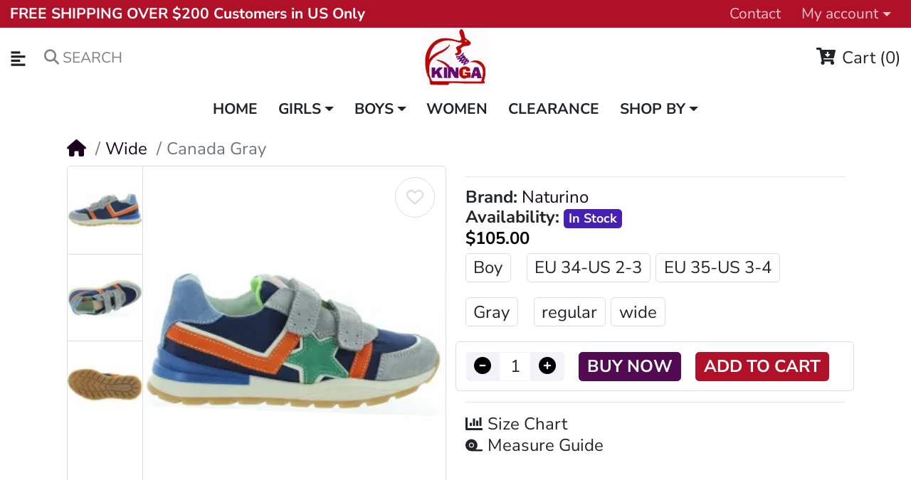

--- FILE ---
content_type: text/html; charset=utf-8
request_url: https://kingashoes.com/orthopedic-sneakers-kids-with-heel-support.html
body_size: 24308
content:
<!DOCTYPE html>
<html dir="ltr" lang="en">
<head prefix="og: http://ogp.me/ns# fb: http://ogp.me/ns/fb# product: http://ogp.me/ns/product#">

<meta charset="UTF-8">
<meta name="viewport" content="width=device-width, initial-scale=1, shrink-to-fit=no">
<meta http-equiv="X-UA-Compatible" content="IE=edge">

<meta name="description" content="Orthopedic sneakers for a boy with good heel support with good arch, ankle alignment for weak pronated feet. Pronation corrective sneakers from Europe. ">

<meta name="keywords" content="sneakers, child, weak, ankles, flat, feet ">

<meta property="og:type" content="website">
<meta property="og:locale" content="en_gb">

<title>Orthopedic sneakers for a boy with good heel support </title>
<base href="https://kingashoes.com/">

<style>
.preloader-spinner{
    position:absolute;
    top:50%;
    left:50%;
    transform:translate(-50%,-50%);
    width:4.375rem;
    height:4.375rem;
    display:none;
}
.preloader-spinner::after{
    display:block;
    content:"";
    width:100%;
    height:100%;
    background-position:center;
    background-size:cover;
    background-repeat:no-repeat;
    background-color:transparent;
    background-image:url("https://kingashoes.com/image/catalog/maza/demo/mz_poco/spinner/ripple.gif");
}
.preloader-spinner.active{display:block;}
.preloader-spinner.active ~ *{
    visibility:hidden;
    overflow:hidden;
}
</style>


<link rel="preconnect" href="https://cdnjs.cloudflare.com" crossorigin>
<link rel="preconnect" href="https://www.googletagmanager.com">
<link rel="preconnect" href="https://static.cloudflareinsights.com">

                <link rel="preload"
              href="catalog/view/theme/mz_poco/asset/stylesheet/megastore-1.29/combine/de84cd91b5f7b684113f1d81f3f506a6header.css"
              as="style"
              onload="this.onload=null;this.rel='stylesheet'">
        <noscript>
            <link rel="stylesheet" href="catalog/view/theme/mz_poco/asset/stylesheet/megastore-1.29/combine/de84cd91b5f7b684113f1d81f3f506a6header.css">
        </noscript>
    
            <link rel="stylesheet"
              href="https://cdn.jsdelivr.net/npm/daterangepicker/daterangepicker.min.css"
              media="print"
              onload="this.media='all'">
        <noscript>
            <link rel="stylesheet" href="https://cdn.jsdelivr.net/npm/daterangepicker/daterangepicker.min.css">
        </noscript>
        

        <meta name="robots" content="noindex"/>
<!-- Twittercard -->
<meta name="twitter:card" content="product"/>
<meta name="twitter:title" content="Orthopedic sneakers for a boy with good heel support "/>
<meta name="twitter:domain" content="https://kingashoes.com/orthopedic-sneakers-kids-with-heel-support.html"/>
<meta name="twitter:image" content="https://kingashoes.com/image/cache/catalog/data/Naturino/Sneakers/Canada-Gray-Naturino-Sneakers-400x460.webp"/>
<meta name="twitter:creator" content="ShoesKinga"/>
<meta name="twitter:site" content="ShoesKinga"/>
<!-- Microdata -->
<script type="application/ld+json">{"@context":"http:\/\/schema.org","@type":"BreadcrumbList","itemListElement":[{"@type":"ListItem","position":1,"item":{"@id":"https:\/\/kingashoes.com","name":"Kinga Orthopedic Shoes for Kids"}},{"@type":"ListItem","position":2,"item":{"@id":"https:\/\/kingashoes.com\/wide-high-instep-shoes-for-kids.html","name":"Wide"}},{"@type":"ListItem","position":3,"item":{"@id":"https:\/\/kingashoes.com\/orthopedic-sneakers-kids-with-heel-support.html","name":"Canada Gray"}}]}</script>
<script type="application/ld+json">{"@context":"http:\/\/schema.org","@type":"Product","url":"https:\/\/kingashoes.com\/orthopedic-sneakers-kids-with-heel-support.html","name":"Orthopedic sneakers for a boy with good heel support ","category":"Wide \u00bb Canada Gray","image":"https:\/\/kingashoes.com\/image\/cache\/catalog\/data\/Naturino\/Sneakers\/Canada-Gray-Naturino-Sneakers-400x460.webp","model":"Canada Gray","sku":"0012017505 01 1B27","description":"Orthopedic sneakers for a boy with good heel support with good arch, ankle alignment for weak pronated feet. Pronation corrective sneakers from Europe. ","manufacturer":"Naturino","brand":{"@type":"Brand","name":"Naturino"},"offers":{"name":"Orthopedic sneakers for a boy with good heel support ","url":"https:\/\/kingashoes.com\/orthopedic-sneakers-kids-with-heel-support.html","price":105,"priceCurrency":"USD","priceValidUntil":"2027-01-13","itemCondition":"http:\/\/schema.org\/NewCondition","seller":{"@type":"Organization","name":"Kinga Orthopedic Shoes for Kids"},"category":"Wide &raquo; Canada Gray","shippingDetails":{"@type":"OfferShippingDetails","shippingRate":{"@type":"MonetaryAmount","value":"15.50","currency":"USD"},"shippingDestination":{"@type":"DefinedRegion","addressCountry":"US"},"deliveryTime":{"@type":"ShippingDeliveryTime","handlingTime":{"@type":"QuantitativeValue","minValue":0,"maxValue":0,"unitCode":"DAY"},"transitTime":{"@type":"QuantitativeValue","minValue":"3","maxValue":"5","unitCode":"DAY"}}},"hasMerchantReturnPolicy":{"@type":"MerchantReturnPolicy","applicableCountry":"US ","merchantReturnDays":"30","returnPolicyCategory":"https:\/\/schema.org\/MerchantReturnFiniteReturnWindow","returnMethod":"https:\/\/schema.org\/ReturnByMail","returnShippingFeesAmount":{"value":"11","currency":"USD"},"returnFees":"https:\/\/schema.org\/ReturnShippingFees"},"availability":"InStock"}}</script>


      
<link href="https://kingashoes.com/image/catalog/data/BRANDLOGOS/TransparentLogo.jpg" rel="icon" >

<script src="/catalog/view/javascript/maza/javascript/jquery/jquery-3.6.0.min.js"></script>

<script src="https://cdn.jsdelivr.net/momentjs/latest/moment.min.js" defer></script>
<script src="https://cdn.jsdelivr.net/momentjs/latest/moment-with-locales.min.js" defer></script>
<script src="https://cdn.jsdelivr.net/npm/daterangepicker/daterangepicker.min.js" defer></script>
<script src="catalog/view/theme/mz_poco/asset/javascript/megastore-1.29/combine/519133412618d6c9bcc6839e8c4e7ff7header.js" defer></script>




</head>

<body class="product-product" onload="finishPreloader()">

<div id="page-preloader" class="preloader-spinner active"></div>

<div id='mz-component-1626147655' tabindex="-1" class="offcanvas offcanvas-start" style="--bs-offcanvas-width: 320px;--bs-offcanvas-height: 320px;" aria-labelledby="mz-component-1626147655Label">
      <div class="offcanvas-header text-bg-primary">
        <h5 id="mz-component-1626147655Label" class="offcanvas-title">Top categories</h5>
        <button type="button" class="btn-close btn-close-primary-contrast" data-bs-dismiss="offcanvas" aria-label="Close"></button>
      </div>      <div id="entry_360882" class="offcanvas-body entry-component  "><div id="entry_360883" data-id="360883" class="entry-widget widget-navbar pixel-space gutters-off "><nav class="navbar no-expand  navbar-light bg-default vertical">
    <div class="collapse navbar-collapse show align-items-stretch align-self-stretch" id="widget-navbar-360883">
        <ul class="navbar-nav vertical"><li class="nav-item dropdown dropdown-hoverable">
  <a class="icon-left both nav-link dropdown-toggle" role="button" data-bs-toggle="dropdown" aria-haspopup="true" aria-expanded="false"   href="">
          <div class="icon svg-icon" style="width:27px;height:24px;"><svg><use xlink:href="#svg8dbc4c8827916e7f7fc838c3881b0548"></use></svg></div>
    
    <div class="info">
      <span class="title">
      Girls
            </span>
          </div>

      </a>

      <ul class="mz-sub-menu-154 dropdown-menu">
    <li><li class="">
  <a class="icon-left both dropdown-item"    href="https://kingashoes.com/shoes.html">
    
    <div class="info">
      <span class="title">
      Shoes
            </span>
          </div>

      </a>

    </li>

<li class="">
  <a class="icon-left both dropdown-item"    href="https://kingashoes.com/school-shoes.html">
    
    <div class="info">
      <span class="title">
      School
            </span>
          </div>

      </a>

    </li>

<li class="">
  <a class="icon-left both dropdown-item"    href="https://kingashoes.com/dress-shoes.html">
    
    <div class="info">
      <span class="title">
      Dress
            </span>
          </div>

      </a>

    </li>

<li class="">
  <a class="icon-left both dropdown-item"    href="https://kingashoes.com/mary-janes.html">
    
    <div class="info">
      <span class="title">
      Mary Janes
            </span>
          </div>

      </a>

    </li>

<li class="">
  <a class="icon-left both dropdown-item"    href="https://kingashoes.com/sneakers.html">
    
    <div class="info">
      <span class="title">
      Sneakers
            </span>
          </div>

      </a>

    </li>

<li class="">
  <a class="icon-left both dropdown-item"    href="https://kingashoes.com/sandals.html">
    
    <div class="info">
      <span class="title">
      Sandals
            </span>
          </div>

      </a>

    </li>

<li class="">
  <a class="icon-left both dropdown-item"    href="https://kingashoes.com/boots.html">
    
    <div class="info">
      <span class="title">
      Boots
            </span>
          </div>

      </a>

    </li>

<li class="">
  <a class="icon-left both dropdown-item"    href="https://kingashoes.com/snow-boots.html">
    
    <div class="info">
      <span class="title">
      Snow Boots
            </span>
          </div>

      </a>

    </li>

<li class="">
  <a class="icon-left both dropdown-item"    href="https://kingashoes.com/slippers.html">
    
    <div class="info">
      <span class="title">
      Slippers
            </span>
          </div>

      </a>

    </li>

<li class="">
  <a class="icon-left both dropdown-item"    href="https://kingashoes.com/tights.html">
    
    <div class="info">
      <span class="title">
      Tights
            </span>
          </div>

      </a>

    </li>

</li>       </ul>
  </li>

<li class="nav-item dropdown dropdown-hoverable">
  <a class="icon-left both nav-link dropdown-toggle" role="button" data-bs-toggle="dropdown" aria-haspopup="true" aria-expanded="false"   href="">
          <div class="icon svg-icon" style="width:27px;height:24px;"><svg><use xlink:href="#svg8dbc4c8827916e7f7fc838c3881b0548"></use></svg></div>
    
    <div class="info">
      <span class="title">
      Boys
            </span>
          </div>

      </a>

      <ul class="mz-sub-menu-153 dropdown-menu">
    <li><li class="">
  <a class="icon-left both dropdown-item"    href="https://kingashoes.com/boys-shoes.html">
    
    <div class="info">
      <span class="title">
      Shoes
            </span>
          </div>

      </a>

    </li>

<li class="">
  <a class="icon-left both dropdown-item"    href="https://kingashoes.com/boys-school.html">
    
    <div class="info">
      <span class="title">
      School
            </span>
          </div>

      </a>

    </li>

<li class="">
  <a class="icon-left both dropdown-item"    href="https://kingashoes.com/boys-dress.html">
    
    <div class="info">
      <span class="title">
      Dress
            </span>
          </div>

      </a>

    </li>

<li class="">
  <a class="icon-left both dropdown-item"    href="https://kingashoes.com/boys-sneakers.html">
    
    <div class="info">
      <span class="title">
      Sneakers
            </span>
          </div>

      </a>

    </li>

<li class="">
  <a class="icon-left both dropdown-item"    href="https://kingashoes.com/boys-sandals.html">
    
    <div class="info">
      <span class="title">
      Sandals
            </span>
          </div>

      </a>

    </li>

<li class="">
  <a class="icon-left both dropdown-item"    href="https://kingashoes.com/boys-boots.html">
    
    <div class="info">
      <span class="title">
      Boots
            </span>
          </div>

      </a>

    </li>

<li class="">
  <a class="icon-left both dropdown-item"    href="https://kingashoes.com/boys-snow-boots.html">
    
    <div class="info">
      <span class="title">
      Snow Boots
            </span>
          </div>

      </a>

    </li>

<li class="">
  <a class="icon-left both dropdown-item"    href="https://kingashoes.com/boys-slippers.html">
    
    <div class="info">
      <span class="title">
      Slippers
            </span>
          </div>

      </a>

    </li>

</li>       </ul>
  </li>

<li class="nav-item">
  <a class="icon-left both nav-link"    href="https://kingashoes.com/women.html">
          <div class="icon svg-icon" style="width:27px;height:24px;"><svg><use xlink:href="#svg75baa17be63a40f49eb24443837d0061"></use></svg></div>
    
    <div class="info">
      <span class="title">
      Women
            </span>
          </div>

      </a>

    </li>

<li class="nav-item">
  <a class="icon-left both nav-link"    href="https://kingashoes.com/clearance.html">
          <div class="icon svg-icon" style="width:27px;height:24px;"><svg><use xlink:href="#svg99b92c99c4244fc539160324c45815fb"></use></svg></div>
    
    <div class="info">
      <span class="title">
      Clearance
            </span>
          </div>

      </a>

    </li>

<li class="nav-item dropdown dropdown-hoverable">
  <a class="icon-left both nav-link dropdown-toggle" role="button" data-bs-toggle="dropdown" aria-haspopup="true" aria-expanded="false"   href="">
          <div class="icon svg-icon" style="width:27px;height:24px;"><svg><use xlink:href="#svg360a575d957624202416692453b88351"></use></svg></div>
    
    <div class="info">
      <span class="title">
      Shop By
            </span>
          </div>

      </a>

      <ul class="mz-sub-menu-158 dropdown-menu">
    <li><li class="">
  <a class="icon-left both dropdown-item"    href="https://kingashoes.com/pigeon-toe-shoes-for-toddlers.html">
    
    <div class="info">
      <span class="title">
      Pigeon Toe
            </span>
          </div>

      </a>

    </li>

<li class="">
  <a class="icon-left both dropdown-item"    href="https://kingashoes.com/pronation-weak-ankles-shoes-for-kids.html">
    
    <div class="info">
      <span class="title">
      Pronation
            </span>
          </div>

      </a>

    </li>

<li class="">
  <a class="icon-left both dropdown-item"    href="https://kingashoes.com/knocked-knees-toddler-shoes.html">
    
    <div class="info">
      <span class="title">
      Bow Legs
            </span>
          </div>

      </a>

    </li>

<li class="">
  <a class="icon-left both dropdown-item"    href="https://kingashoes.com/flat-feet-best-arch-shoes-kids.html">
    
    <div class="info">
      <span class="title">
      Flat Feet
            </span>
          </div>

      </a>

    </li>

<li class="">
  <a class="icon-left both dropdown-item"    href="https://kingashoes.com/tip-toe-walking-stop-shoes-for-children.html">
    
    <div class="info">
      <span class="title">
      Tip Toe
            </span>
          </div>

      </a>

    </li>

<li class="">
  <a class="icon-left both dropdown-item"    href="https://kingashoes.com/shoes-for-kids-with-narrow-slim-feet.html">
    
    <div class="info">
      <span class="title">
      Narrow
            </span>
          </div>

      </a>

    </li>

<li class="">
  <a class="icon-left both dropdown-item"    href="https://kingashoes.com/wide-high-instep-shoes-for-kids.html">
    
    <div class="info">
      <span class="title">
      Wide
            </span>
          </div>

      </a>

    </li>

<li class="">
  <a class="icon-left both dropdown-item"    href="https://kingashoes.com/baby-shoes-to-help-to-walk.html">
    
    <div class="info">
      <span class="title">
      Baby
            </span>
          </div>

      </a>

    </li>

</li>       </ul>
  </li>

<li class="nav-item dropdown dropdown-hoverable">
  <a class="icon-left both nav-link dropdown-toggle" role="button" data-bs-toggle="dropdown" aria-haspopup="true" aria-expanded="false"   href="">
          <div class="icon svg-icon" style="width:27px;height:24px;"><svg><use xlink:href="#svgf7db417eef24a284dc0ca246ae54264e"></use></svg></div>
    
    <div class="info">
      <span class="title">
      Orthopedic FAQ
            </span>
          </div>

      </a>

      <ul class="mz-sub-menu-167 dropdown-menu">
    <li><li class="">
  <a class="icon-left both dropdown-item"    href="https://kingashoes.com/shoe-buying-guide.html">
    
    <div class="info">
      <span class="title">
      Shoe Buying Guide
            </span>
          </div>

      </a>

    </li>

<li class="">
  <a class="icon-left both dropdown-item"    href="https://kingashoes.com/kids-feet-problems.html">
    
    <div class="info">
      <span class="title">
      Child Orthopedic Problems
            </span>
          </div>

      </a>

    </li>

<li class="">
  <a class="icon-left both dropdown-item"    href="https://kingashoes.com/kids-feet-problems.html">
    
    <div class="info">
      <span class="title">
      Child Pronation Treatment
            </span>
          </div>

      </a>

    </li>

<li class="">
  <a class="icon-left both dropdown-item"    href="https://kingashoes.com/metatarsus-adductus-pigeon-toe-in-kids-effective-treatment.html">
    
    <div class="info">
      <span class="title">
      Children Pigeon Toe
            </span>
          </div>

      </a>

    </li>

<li class="">
  <a class="icon-left both dropdown-item"    href="https://kingashoes.com/how-to-correct-kids-feet-with-orthopedic-shoes.html">
    
    <div class="info">
      <span class="title">
      How to Correct Child Feet
            </span>
          </div>

      </a>

    </li>

</li>       </ul>
  </li>

<li class="nav-item">
  <a class="icon-left both nav-link"    href="https://kingashoes.com?route=product%2Fsearch">
          <div class="icon svg-icon" style="width:27px;height:24px;"><svg><use xlink:href="#svg54e2713d6e4706b704d213ea32f3dc26"></use></svg></div>
    
    <div class="info">
      <span class="title">
      Search
            </span>
          </div>

      </a>

    </li>

</ul>
      </div>
</nav></div></div>
    </div><div id='mz-component-162614767' tabindex="-1" class="offcanvas offcanvas-end"  aria-labelledby="mz-component-162614767Label">
      <div class="offcanvas-header text-bg-primary">
        <h5 id="mz-component-162614767Label" class="offcanvas-title">Quick Links</h5>
        <button type="button" class="btn-close btn-close-primary-contrast" data-bs-dismiss="offcanvas" aria-label="Close"></button>
      </div>      <div id="entry_360884" class="offcanvas-body entry-component  "><div id="entry_360885" data-id="360885" class="entry-widget widget-navbar pixel-space gutters-x-off "><nav class="navbar no-expand  navbar-light bg-default vertical">
    <div class="collapse navbar-collapse show align-items-stretch align-self-stretch" id="widget-navbar-360885">
        <ul class="navbar-nav vertical"><li class="nav-item">
  <a class="icon-left both nav-link"    href="https://kingashoes.com/account/account">
          <div class="icon svg-icon" style="width:27px;height:24px;"><svg><use xlink:href="#svg5ac332453812975a33fcea81490f5ac4"></use></svg></div>
    
    <div class="info">
      <span class="title">
      My account
            </span>
          </div>

      </a>

    </li>

<li class="nav-item">
  <a class="icon-left both nav-link"    href="https://kingashoes.com/contact-us">
          <div class="icon svg-icon" style="width:27px;height:24px;"><svg><use xlink:href="#svg7696817c8578937478ece3ad1b121223"></use></svg></div>
    
    <div class="info">
      <span class="title">
      Contact us
            </span>
          </div>

      </a>

    </li>

<li class="nav-item">
  <a class="icon-left both nav-link"    href="https://kingashoes.com/measure-guide.html">
          <div class="icon svg-icon" style="width:27px;height:24px;"><svg><use xlink:href="#svg880a3656fd7014d4b63826638d89ab97"></use></svg></div>
    
    <div class="info">
      <span class="title">
      Measure Guide
            </span>
          </div>

      </a>

    </li>

<li class="nav-item">
  <a class="icon-left both nav-link"    href="https://kingashoes.com/kids-size-chart.html">
          <div class="icon svg-icon" style="width:27px;height:24px;"><svg><use xlink:href="#svgf7db417eef24a284dc0ca246ae54264e"></use></svg></div>
    
    <div class="info">
      <span class="title">
      Size Chart
            </span>
          </div>

      </a>

    </li>

<li class="nav-item">
  <a class="icon-left both nav-link"    href="https://kingashoes.com/account/wishlist">
          <div class="icon svg-icon" style="width:27px;height:24px;"><svg><use xlink:href="#svgd3310e131d6f5c6be3a8d4d2864ca536"></use></svg></div>
    
    <div class="info">
      <span class="title">
      Wishlist
            </span>
          </div>

      </a>

    </li>

<li class="nav-item">
  <a class="icon-left both nav-link"    href="https://kingashoes.com/compare">
          <div class="icon svg-icon" style="width:27px;height:24px;"><svg><use xlink:href="#svg6dfa8250fd3b74f79d27a6b261b55db4"></use></svg></div>
    
    <div class="info">
      <span class="title">
      Compare
            </span>
          </div>

      </a>

    </li>

<li class="nav-item">
  <a class="icon-left both nav-link"    href="https://kingashoes.com?route=product%2Fsearch">
          <div class="icon svg-icon" style="width:27px;height:24px;"><svg><use xlink:href="#svgaccd3224a2cfda8a235a8f0b3321ca16"></use></svg></div>
    
    <div class="info">
      <span class="title">
      Search
            </span>
          </div>

      </a>

    </li>

</ul>
      </div>
</nav></div></div>
    </div>

<header class="header">
        <div id="top-header"><div id="entry_360860"  class="entry-section container-fluid  d-none d-sm-flex flex-row justify-content-center justify-content-lg-between align-items-center"><div id="entry_360861" data-id="360861" class="entry-widget widget-html  flex-grow-0"><p style="color: white; font-weight: bold;"><strong style="color: white; font-weight: bold;" class="text-uppercase">FREE Shipping over $200   </strong>Customers in US Only</p></div><div id="entry_360863" data-id="360863" class="entry-widget widget-navbar  flex-grow-0"><nav class="navbar navbar-expand hoverable navbar-default bg-default horizontal">
    <div class="collapse navbar-collapse show align-items-stretch align-self-stretch" id="widget-navbar-360863">
        <ul class="navbar-nav horizontal"><li class="nav-item">
  <a class="icon-left both nav-link"    href="https://kingashoes.com/contact-us">
    
    <div class="info">
      <span class="title">
      Contact
            </span>
          </div>

      </a>

    </li>

<li class="nav-item dropdown dropdown-hoverable">
  <a class="icon-left both nav-link dropdown-toggle" role="button" data-bs-toggle="dropdown" aria-haspopup="true" aria-expanded="false"   href="https://kingashoes.com/account/account">
    
    <div class="info">
      <span class="title">
      My account
            </span>
          </div>

      </a>

      <ul class="mz-sub-menu-13 dropdown-menu">
    <li><li class="">
  <a class="icon-left both dropdown-item"    href="https://kingashoes.com/login">
    
    <div class="info">
      <span class="title">
      Login
            </span>
          </div>

      </a>

    </li>

<li class="">
  <a class="icon-left both dropdown-item"    href="https://kingashoes.com/register">
    
    <div class="info">
      <span class="title">
      Register
            </span>
          </div>

      </a>

    </li>

</li>       </ul>
  </li>

</ul>
      </div>
</nav></div></div></div>
    
        <div id="main-header"><div id="entry_360864"  class="entry-section container-fluid  d-none d-md-flex"><div id="entry_360865" class="entry-row row align-items-center "><div id="entry_360866" class="entry-col  col-5 col-md-4 col-xl-5 align-items-center"><div id="entry_360867" data-id="360867" class="entry-design design-link  flex-grow-0 flex-shrink-0"><a href="#mz-component-1626147655" data-bs-toggle="offcanvas" role="button" aria-expanded="false" aria-controls="mz-component-1626147655" class="icon-left icon text-reset" target="_self"  aria-label="Categories">
          <span data-bs-toggle="tooltip" title="Categories" class="icon rtl-swap svg-icon" style="width:23px;height:23px;"><svg><use xlink:href="#svgf57840028f7ef224b50501b071c509e6"></use></svg></span>
        
</a></div><div id="entry_360868" data-id="360868" class="entry-widget widget-search  order-1 flex-grow-0"><div class="search-wrapper">
  <form action="https://kingashoes.com?route=product%2Fsearch" method="GET">
    <input type="hidden" name="route" value="product/search" />    <div id="search" class="d-flex">
      <div class="search-input-group flex-fill">
        <div class="search-input d-flex">
                    <div class="flex-fill"><input type="text" name="search" value="" data-autocomplete="10" data-autocomplete_route="extension/maza/product/product/autocomplete" placeholder="" aria-label="" /></div>
        </div>
        <div class="dropdown">
          <ul class="dropdown-menu autocomplete w-100"></ul>
        </div>
      </div>
      <div class="search-button">
                <button type="submit" class="type-both"><i class="fa fa-search"></i> <span>Search</span></button>
              </div>
    </div>
  </form>
</div></div></div><div id="entry_360869" class="entry-col  col-3 col-md-4 col-xl-2 order-1 justify-content-md-center align-items-center"><div id="entry_360870" data-id="360870" class="entry-design design-image  flex-grow-0"><figure class="figure">

  <a href="https://kingashoes.com"  title="European Orthopedic Shoes for Kids Logo" target="_self">
          <img src="https://kingashoes.com/image/catalog/maza/svg/KingaHomePageLogo.svg" alt="European Orthopedic Shoes for Kids Logo" width="90" height="60" class="figure-img img-fluid m-0 rounded" />
            </a>

  
</figure></div></div><div id="entry_360871" class="entry-col  col-4 col-xl-5 order-2 justify-content-end align-items-center"><div id="entry_360874" data-id="360874" class="entry-widget widget-cart  order-2 flex-grow-0 flex-shrink-0"><a href="https://kingashoes.com/checkout/cart"  class="cart text-reset text-decoration-none ">
    <div class="cart-icon">
        <div class="icon svg-icon" style="width:27px;height:24px;"><svg><use xlink:href="#svg5d2fd310889700d03db3e88924ab515e"></use></svg></div>
        <span class="badge rounded-pill cart-item-total">0</span>
  </div>
    <div class="cart-info">
        <div class="cart-title">Cart <span class="cart-item-total">(0)</span></div>
        <div class="cart-items">0 item(s) - $0.00</div>
  </div>
</a>
</div></div></div></div><div id="entry_360875" data-toggle="sticky" data-sticky-up="1" class="entry-section container  d-md-none flex-row align-items-center"><div id="entry_360876" data-id="360876" class="entry-design design-link  flex-grow-0 flex-shrink-0"><a href="#mz-component-1626147655" data-bs-toggle="offcanvas" role="button" aria-expanded="false" aria-controls="mz-component-1626147655" class="icon-left icon text-reset" target="_self"  aria-label="Categories">
          <span data-bs-toggle="tooltip" title="Categories" class="icon rtl-swap svg-icon" style="width:27px;height:24px;"><svg><use xlink:href="#svgf57840028f7ef224b50501b071c509e6"></use></svg></span>
        
</a></div><div id="entry_360877" data-id="360877" class="entry-design design-image  "><figure class="figure">

  <a href="https://kingashoes.com"  title="European Orthopedic Shoes for Kids" target="_self">
          <img src="https://kingashoes.com/image/catalog/maza/svg/KingaHomePageLogo.svg" alt="European Orthopedic Shoes for Kids" width="80" height="30" class="figure-img img-fluid m-0 rounded" />
            </a>

  
</figure></div><div id="entry_360878" data-id="360878" class="entry-design design-link  flex-grow-0 flex-shrink-0"><a href="#mz-component-162614767" data-bs-toggle="offcanvas" role="button" aria-expanded="false" aria-controls="mz-component-162614767" class="icon-right icon text-reset" target="_self"  aria-label="">
          <i  class="icon rtl-swap fas fa-user-cog" style="font-size: 30px"></i>
        
</a></div><div id="entry_360879" data-id="360879" class="entry-widget widget-cart  flex-grow-0 flex-shrink-0"><a href="https://kingashoes.com/checkout/cart"  class="cart text-reset text-decoration-none ">
    <div class="cart-icon">
        <div class="icon svg-icon" style="width:27px;height:24px;"><svg><use xlink:href="#svg717bff48e09da4babac2c81ad4eca131"></use></svg></div>
        <span class="badge rounded-pill cart-item-total">0</span>
  </div>
    <div class="cart-info">
        <div class="cart-title">Cart <span class="cart-item-total">(0)</span></div>
        <div class="cart-items">0 item(s) - $0.00</div>
  </div>
</a>
</div></div></div>
    
        <div id="main-navigation"><div id="entry_360880" data-toggle="sticky" data-sticky-up="768" class=""><div class="entry-section container d-none d-md-flex flex-row justify-content-center"><div id="entry_360881" data-id="360881" class="entry-widget widget-navbar  flex-grow-0 flex-shrink-0"><nav class="navbar navbar-expand hoverable navbar-default bg-default horizontal">
    <div class="collapse navbar-collapse show align-items-stretch align-self-stretch" id="widget-navbar-360881">
        <ul class="navbar-nav horizontal"><li class="nav-item mega-menu position-static">
  <a class="icon-left both nav-link"    href="https://kingashoes.com">
    
    <div class="info">
      <span class="title">
      Home
            </span>
          </div>

      </a>

    </li>

<li class="nav-item dropdown dropdown-hoverable">
  <a class="icon-left both nav-link dropdown-toggle" role="button" data-bs-toggle="dropdown" aria-haspopup="true" aria-expanded="false"   href="">
    
    <div class="info">
      <span class="title">
      Girls
            </span>
          </div>

      </a>

      <ul class="mz-sub-menu-177 dropdown-menu">
    <li><li class="">
  <a class="icon-left both dropdown-item"    href="https://kingashoes.com/shoes.html">
    
    <div class="info">
      <span class="title">
      Shoes
            </span>
          </div>

      </a>

    </li>

<li class="">
  <a class="icon-left both dropdown-item"    href="https://kingashoes.com/dress-shoes.html">
    
    <div class="info">
      <span class="title">
      Dress
            </span>
          </div>

      </a>

    </li>

<li class="">
  <a class="icon-left both dropdown-item"    href="https://kingashoes.com/school-shoes.html">
    
    <div class="info">
      <span class="title">
      School
            </span>
          </div>

      </a>

    </li>

<li class="">
  <a class="icon-left both dropdown-item"    href="https://kingashoes.com/mary-janes.html">
    
    <div class="info">
      <span class="title">
      Mary Janes
            </span>
          </div>

      </a>

    </li>

<li class="">
  <a class="icon-left both dropdown-item"    href="https://kingashoes.com/sneakers.html">
    
    <div class="info">
      <span class="title">
      Sneakers
            </span>
          </div>

      </a>

    </li>

<li class="">
  <a class="icon-left both dropdown-item"    href="https://kingashoes.com/boots.html">
    
    <div class="info">
      <span class="title">
      Boots
            </span>
          </div>

      </a>

    </li>

<li class="">
  <a class="icon-left both dropdown-item"    href="https://kingashoes.com/snow-boots.html">
    
    <div class="info">
      <span class="title">
      Snow Boots
            </span>
          </div>

      </a>

    </li>

<li class="">
  <a class="icon-left both dropdown-item"    href="https://kingashoes.com/sandals.html">
    
    <div class="info">
      <span class="title">
      Sandals
            </span>
          </div>

      </a>

    </li>

<li class="">
  <a class="icon-left both dropdown-item"    href="https://kingashoes.com/slippers.html">
    
    <div class="info">
      <span class="title">
      Slippers
            </span>
          </div>

      </a>

    </li>

<li class="">
  <a class="icon-left both dropdown-item"    href="https://kingashoes.com/tights.html">
    
    <div class="info">
      <span class="title">
      Tights
            </span>
          </div>

      </a>

    </li>

</li>       </ul>
  </li>

<li class="nav-item dropdown dropdown-hoverable">
  <a class="icon-left both nav-link dropdown-toggle" role="button" data-bs-toggle="dropdown" aria-haspopup="true" aria-expanded="false"   href="">
    
    <div class="info">
      <span class="title">
      Boys
            </span>
          </div>

      </a>

      <ul class="mz-sub-menu-126 dropdown-menu">
    <li><li class="">
  <a class="icon-left both dropdown-item"    href="https://kingashoes.com/boys-shoes.html">
    
    <div class="info">
      <span class="title">
      Shoes
            </span>
          </div>

      </a>

    </li>

<li class="">
  <a class="icon-left both dropdown-item"    href="https://kingashoes.com/boys-dress.html">
    
    <div class="info">
      <span class="title">
      Dress
            </span>
          </div>

      </a>

    </li>

<li class="">
  <a class="icon-left both dropdown-item"    href="https://kingashoes.com/boys-school.html">
    
    <div class="info">
      <span class="title">
      School 
            </span>
          </div>

      </a>

    </li>

<li class="">
  <a class="icon-left both dropdown-item"    href="https://kingashoes.com/boys-sneakers.html">
    
    <div class="info">
      <span class="title">
      Sneakers
            </span>
          </div>

      </a>

    </li>

<li class="">
  <a class="icon-left both dropdown-item"    href="https://kingashoes.com/boys-boots.html">
    
    <div class="info">
      <span class="title">
      Boots
            </span>
          </div>

      </a>

    </li>

<li class="">
  <a class="icon-left both dropdown-item"    href="https://kingashoes.com/boys-snow-boots.html">
    
    <div class="info">
      <span class="title">
      Snow Boots
            </span>
          </div>

      </a>

    </li>

<li class="">
  <a class="icon-left both dropdown-item"    href="https://kingashoes.com/boys-sandals.html">
    
    <div class="info">
      <span class="title">
      Sandals
            </span>
          </div>

      </a>

    </li>

<li class="">
  <a class="icon-left both dropdown-item"    href="https://kingashoes.com/boys-slippers.html">
    
    <div class="info">
      <span class="title">
      Slippers
            </span>
          </div>

      </a>

    </li>

</li>       </ul>
  </li>

<li class="nav-item">
  <a class="icon-left both nav-link"    href="https://kingashoes.com/women.html">
    
    <div class="info">
      <span class="title">
      Women
            </span>
          </div>

      </a>

    </li>

<li class="nav-item">
  <a class="icon-left both nav-link"    href="https://kingashoes.com/clearance.html">
    
    <div class="info">
      <span class="title">
      Clearance
            </span>
          </div>

      </a>

    </li>

<li class="nav-item dropdown dropdown-hoverable">
  <a class="icon-left both nav-link dropdown-toggle" role="button" data-bs-toggle="dropdown" aria-haspopup="true" aria-expanded="false"   href="">
    
    <div class="info">
      <span class="title">
      Shop By
            </span>
          </div>

      </a>

      <ul class="mz-sub-menu-121 dropdown-menu">
    <li><li class="">
  <a class="icon-left both dropdown-item"    href="https://kingashoes.com/baby-shoes-to-help-to-walk.html">
    
    <div class="info">
      <span class="title">
      Baby
            </span>
          </div>

      </a>

    </li>

<li class="">
  <a class="icon-left both dropdown-item"    href="https://kingashoes.com/pigeon-toe-shoes-for-toddlers.html">
    
    <div class="info">
      <span class="title">
      Pigeon Toe
            </span>
          </div>

      </a>

    </li>

<li class="">
  <a class="icon-left both dropdown-item"    href="https://kingashoes.com/knocked-knees-toddler-shoes.html">
    
    <div class="info">
      <span class="title">
      Bow Legs
            </span>
          </div>

      </a>

    </li>

<li class="">
  <a class="icon-left both dropdown-item"    href="https://kingashoes.com/pronation-weak-ankles-shoes-for-kids.html">
    
    <div class="info">
      <span class="title">
      Pronation
            </span>
          </div>

      </a>

    </li>

<li class="">
  <a class="icon-left both dropdown-item"    href="https://kingashoes.com/flat-feet-best-arch-shoes-kids.html">
    
    <div class="info">
      <span class="title">
      Flat Feet
            </span>
          </div>

      </a>

    </li>

<li class="">
  <a class="icon-left both dropdown-item"    href="https://kingashoes.com/tip-toe-walking-stop-shoes-for-children.html">
    
    <div class="info">
      <span class="title">
      Tip Toe
            </span>
          </div>

      </a>

    </li>

<li class="">
  <a class="icon-left both dropdown-item"    href="https://kingashoes.com/shoes-for-kids-with-narrow-slim-feet.html">
    
    <div class="info">
      <span class="title">
      Narrow
            </span>
          </div>

      </a>

    </li>

<li class="">
  <a class="icon-left both dropdown-item"    href="https://kingashoes.com/wide-high-instep-shoes-for-kids.html">
    
    <div class="info">
      <span class="title">
      Wide
            </span>
          </div>

      </a>

    </li>

</li>       </ul>
  </li>

</ul>
      </div>
</nav></div></div></div></div>
    </header>



<div id="product-product" class="content"><div id="entry_360410"  class=""><div class="entry-section container "><div id="entry_360411" data-id="360411" class="entry-content content-breadcrumbs  "><nav aria-label="breadcrumb">
  <ol class="breadcrumb">
          <li class="breadcrumb-item"><a href="https://kingashoes.com" aria-label="Home"><i class="fa fa-home"></i></a></li>
          <li class="breadcrumb-item"><a href="https://kingashoes.com/wide-high-instep-shoes-for-kids.html" >Wide</a></li>
        <li class="breadcrumb-item active" aria-current="page">Canada Gray</li>
  </ol>
</nav></div><div id="entry_360412" class="entry-row row align-items-start "><div id="entry_360413" class="entry-col  col-12 col-md-6 flex-column"><div id="entry_360414" data-id="360414" class="entry-content content-image  d-none d-md-block">
<div id="image-gallery-360414" class="image-gallery thumbnails thumbnail-left d-flex">
      <div style="width: 80%" class="image-thumb d-flex">

    <div class="image-gallery-overlay">
                  <button type="button" class="btn btn-wishlist wishlist-7587" data-wishlist="0" title="Add to Wish List" onclick="wishlist.add('7587', this);"><i class="fas fa-heart"></i><i class="far fa-heart"></i></button>
                      </div>

        
    <a class="thumbnail" data-image="https://kingashoes.com/image/cache/catalog/data/Naturino/Sneakers/Canada-Gray-Naturino-Sneakers-900x900.webp" data-thumb="https://kingashoes.com/image/cache/catalog/data/Naturino/Sneakers/Canada-Gray-Naturino-Sneakers-400x460.webp" href="https://kingashoes.com/image/cache/catalog/data/Naturino/Sneakers/Canada-Gray-Naturino-Sneakers-900x900.webp" title="Orthopedic sneakers for a boy with good heel support "><img src="https://kingashoes.com/image/cache/catalog/data/Naturino/Sneakers/Canada-Gray-Naturino-Sneakers-400x460.webp" srcset="https://kingashoes.com/image/cache/catalog/data/Naturino/Sneakers/Canada-Gray-Naturino-Sneakers-300x345.webp 300w,https://kingashoes.com/image/cache/catalog/data/Naturino/Sneakers/Canada-Gray-Naturino-Sneakers-400x460.webp 400w" sizes="(min-width: 1360px) 400px,(min-width: 768px) 300px,400px" class="img-fluid d-block w-100" title="Orthopedic sneakers for a boy with good heel support " alt="Orthopedic sneakers for a boy with good heel support " /></a>
  </div>
  
      <div style="width: 20%" class="image-additional">
    <div class="swiper" dir="ltr">
      <div class="swiper-wrapper">
                
                                      <div class="swiper-slide">
              <a class="thumbnail" data-image="https://kingashoes.com/image/cache/catalog/data/Naturino/Sneakers/Canada-Gray-Naturino-Sneakers2-900x900.webp" data-thumb="https://kingashoes.com/image/cache/catalog/data/Naturino/Sneakers/Canada-Gray-Naturino-Sneakers2-100x115.webp" href="https://kingashoes.com/image/cache/catalog/data/Naturino/Sneakers/Canada-Gray-Naturino-Sneakers2-900x900.webp" title="Orthopedic sneakers for a boy with good heel support "><img src="https://kingashoes.com/image/cache/catalog/data/Naturino/Sneakers/Canada-Gray-Naturino-Sneakers2-100x115.webp" srcset="https://kingashoes.com/image/cache/catalog/data/Naturino/Sneakers/Canada-Gray-Naturino-Sneakers2-75x86.webp 75w,https://kingashoes.com/image/cache/catalog/data/Naturino/Sneakers/Canada-Gray-Naturino-Sneakers2-100x115.webp 100w" sizes="(min-width: 1360px) 100px,(min-width: 768px) 75px,100px" title="Orthopedic sneakers for a boy with good heel support " alt="Orthopedic sneakers for a boy with good heel support " /></a>
            </div>
                      <div class="swiper-slide">
              <a class="thumbnail" data-image="https://kingashoes.com/image/cache/catalog/data/Naturino/Sneakers/Canada-Gray-Naturino-Sneakers3-900x900.webp" data-thumb="https://kingashoes.com/image/cache/catalog/data/Naturino/Sneakers/Canada-Gray-Naturino-Sneakers3-100x115.webp" href="https://kingashoes.com/image/cache/catalog/data/Naturino/Sneakers/Canada-Gray-Naturino-Sneakers3-900x900.webp" title="Orthopedic sneakers for a boy with good heel support "><img src="https://kingashoes.com/image/cache/catalog/data/Naturino/Sneakers/Canada-Gray-Naturino-Sneakers3-100x115.webp" srcset="https://kingashoes.com/image/cache/catalog/data/Naturino/Sneakers/Canada-Gray-Naturino-Sneakers3-75x86.webp 75w,https://kingashoes.com/image/cache/catalog/data/Naturino/Sneakers/Canada-Gray-Naturino-Sneakers3-100x115.webp 100w" sizes="(min-width: 1360px) 100px,(min-width: 768px) 75px,100px" title="Orthopedic sneakers for a boy with good heel support " alt="Orthopedic sneakers for a boy with good heel support " /></a>
            </div>
                      <div class="swiper-slide">
              <a class="thumbnail" data-image="https://kingashoes.com/image/cache/catalog/data/Naturino/Sneakers/Canada-Gray-Naturino-Sneakers4-900x900.webp" data-thumb="https://kingashoes.com/image/cache/catalog/data/Naturino/Sneakers/Canada-Gray-Naturino-Sneakers4-100x115.webp" href="https://kingashoes.com/image/cache/catalog/data/Naturino/Sneakers/Canada-Gray-Naturino-Sneakers4-900x900.webp" title="Orthopedic sneakers for a boy with good heel support "><img src="https://kingashoes.com/image/cache/catalog/data/Naturino/Sneakers/Canada-Gray-Naturino-Sneakers4-100x115.webp" srcset="https://kingashoes.com/image/cache/catalog/data/Naturino/Sneakers/Canada-Gray-Naturino-Sneakers4-75x86.webp 75w,https://kingashoes.com/image/cache/catalog/data/Naturino/Sneakers/Canada-Gray-Naturino-Sneakers4-100x115.webp 100w" sizes="(min-width: 1360px) 100px,(min-width: 768px) 75px,100px" title="Orthopedic sneakers for a boy with good heel support " alt="Orthopedic sneakers for a boy with good heel support " /></a>
            </div>
                  
                      </div>

      <div class="mz-button-prev vertical"><i class="fas fa-chevron-up"></i></div>
      <div class="mz-button-next vertical"><i class="fas fa-chevron-down"></i></div>
      <div class="mz-button-prev horizontal"><i class="fas fa-chevron-left"></i></div>
      <div class="mz-button-next horizontal"><i class="fas fa-chevron-right"></i></div>
    </div>
  </div>
  </div>
<script>
$(function(){
    var image_thumb = $('#image-gallery-360414 .image-thumb img');
    var swiper_container = $('#image-gallery-360414 .swiper');

    if (swiper_container.length == 0) {
      return; // When no additional images for this product
    }

    var swiper = new Swiper(swiper_container[0], {
        direction: 'vertical',
        slidesPerView: 4,
        navigation: {
          nextEl: '#image-gallery-360414 .mz-button-next',
          prevEl: '#image-gallery-360414 .mz-button-prev',
        },
    });

    var updateCount = 5;
    var swiperUpdate = function(){
      swiper_container.height(image_thumb.height());
      swiper.update();

      if(updateCount > 0) setTimeout(function(){
        if(image_thumb.height() > swiper_container.height()){
            swiperUpdate();
        }
        updateCount--;
      }, 100);
    };

    if(image_thumb.prop('complete')){
      swiperUpdate();
    } else {
      image_thumb.on('load', swiperUpdate);
    }

    $(window).resize(swiperUpdate);
});
</script>
<script>
$(function(){
  swiperbox.bind('#image-gallery-360414 a.thumbnail');
});
</script></div><div id="entry_360415" data-id="360415" class="entry-content content-title  order-md-1"><h1 class="h1">Orthopedic sneakers for a boy with good heel support </h1></div><div id="entry_360416" data-id="360416" class="entry-content content-image  d-md-none order-2 order-sm-1">
<div id="image-gallery-360416" class="image-gallery thumbnails thumbnail-left d-flex">
      <div style="width: 80%" class="image-thumb d-flex">

    <div class="image-gallery-overlay">
                  <button type="button" class="btn btn-wishlist wishlist-7587" data-wishlist="0" title="Add to Wish List" onclick="wishlist.add('7587', this);"><i class="fas fa-heart"></i><i class="far fa-heart"></i></button>
                      </div>

        
    <a class="thumbnail" data-image="https://kingashoes.com/image/cache/catalog/data/Naturino/Sneakers/Canada-Gray-Naturino-Sneakers-900x900.webp" data-thumb="https://kingashoes.com/image/cache/catalog/data/Naturino/Sneakers/Canada-Gray-Naturino-Sneakers-400x460.webp" href="https://kingashoes.com/image/cache/catalog/data/Naturino/Sneakers/Canada-Gray-Naturino-Sneakers-900x900.webp" title="Orthopedic sneakers for a boy with good heel support "><img src="https://kingashoes.com/image/cache/catalog/data/Naturino/Sneakers/Canada-Gray-Naturino-Sneakers-400x460.webp" srcset="https://kingashoes.com/image/cache/catalog/data/Naturino/Sneakers/Canada-Gray-Naturino-Sneakers-300x345.webp 300w,https://kingashoes.com/image/cache/catalog/data/Naturino/Sneakers/Canada-Gray-Naturino-Sneakers-400x460.webp 400w" sizes="(min-width: 1360px) 400px,(min-width: 768px) 300px,400px" class="img-fluid d-block w-100" title="Orthopedic sneakers for a boy with good heel support " alt="Orthopedic sneakers for a boy with good heel support " /></a>
  </div>
  
      <div style="width: 20%" class="image-additional">
    <div class="swiper" dir="ltr">
      <div class="swiper-wrapper">
                
                                      <div class="swiper-slide">
              <a class="thumbnail" data-image="https://kingashoes.com/image/cache/catalog/data/Naturino/Sneakers/Canada-Gray-Naturino-Sneakers2-900x900.webp" data-thumb="https://kingashoes.com/image/cache/catalog/data/Naturino/Sneakers/Canada-Gray-Naturino-Sneakers2-100x115.webp" href="https://kingashoes.com/image/cache/catalog/data/Naturino/Sneakers/Canada-Gray-Naturino-Sneakers2-900x900.webp" title="Orthopedic sneakers for a boy with good heel support "><img src="https://kingashoes.com/image/cache/catalog/data/Naturino/Sneakers/Canada-Gray-Naturino-Sneakers2-100x115.webp" srcset="https://kingashoes.com/image/cache/catalog/data/Naturino/Sneakers/Canada-Gray-Naturino-Sneakers2-75x86.webp 75w,https://kingashoes.com/image/cache/catalog/data/Naturino/Sneakers/Canada-Gray-Naturino-Sneakers2-100x115.webp 100w" sizes="(min-width: 1360px) 100px,(min-width: 768px) 75px,100px" title="Orthopedic sneakers for a boy with good heel support " alt="Orthopedic sneakers for a boy with good heel support " /></a>
            </div>
                      <div class="swiper-slide">
              <a class="thumbnail" data-image="https://kingashoes.com/image/cache/catalog/data/Naturino/Sneakers/Canada-Gray-Naturino-Sneakers3-900x900.webp" data-thumb="https://kingashoes.com/image/cache/catalog/data/Naturino/Sneakers/Canada-Gray-Naturino-Sneakers3-100x115.webp" href="https://kingashoes.com/image/cache/catalog/data/Naturino/Sneakers/Canada-Gray-Naturino-Sneakers3-900x900.webp" title="Orthopedic sneakers for a boy with good heel support "><img src="https://kingashoes.com/image/cache/catalog/data/Naturino/Sneakers/Canada-Gray-Naturino-Sneakers3-100x115.webp" srcset="https://kingashoes.com/image/cache/catalog/data/Naturino/Sneakers/Canada-Gray-Naturino-Sneakers3-75x86.webp 75w,https://kingashoes.com/image/cache/catalog/data/Naturino/Sneakers/Canada-Gray-Naturino-Sneakers3-100x115.webp 100w" sizes="(min-width: 1360px) 100px,(min-width: 768px) 75px,100px" title="Orthopedic sneakers for a boy with good heel support " alt="Orthopedic sneakers for a boy with good heel support " /></a>
            </div>
                      <div class="swiper-slide">
              <a class="thumbnail" data-image="https://kingashoes.com/image/cache/catalog/data/Naturino/Sneakers/Canada-Gray-Naturino-Sneakers4-900x900.webp" data-thumb="https://kingashoes.com/image/cache/catalog/data/Naturino/Sneakers/Canada-Gray-Naturino-Sneakers4-100x115.webp" href="https://kingashoes.com/image/cache/catalog/data/Naturino/Sneakers/Canada-Gray-Naturino-Sneakers4-900x900.webp" title="Orthopedic sneakers for a boy with good heel support "><img src="https://kingashoes.com/image/cache/catalog/data/Naturino/Sneakers/Canada-Gray-Naturino-Sneakers4-100x115.webp" srcset="https://kingashoes.com/image/cache/catalog/data/Naturino/Sneakers/Canada-Gray-Naturino-Sneakers4-75x86.webp 75w,https://kingashoes.com/image/cache/catalog/data/Naturino/Sneakers/Canada-Gray-Naturino-Sneakers4-100x115.webp 100w" sizes="(min-width: 1360px) 100px,(min-width: 768px) 75px,100px" title="Orthopedic sneakers for a boy with good heel support " alt="Orthopedic sneakers for a boy with good heel support " /></a>
            </div>
                  
                      </div>

      <div class="mz-button-prev vertical"><i class="fas fa-chevron-up"></i></div>
      <div class="mz-button-next vertical"><i class="fas fa-chevron-down"></i></div>
      <div class="mz-button-prev horizontal"><i class="fas fa-chevron-left"></i></div>
      <div class="mz-button-next horizontal"><i class="fas fa-chevron-right"></i></div>
    </div>
  </div>
  </div>
<script>
$(function(){
    var image_thumb = $('#image-gallery-360416 .image-thumb img');
    var swiper_container = $('#image-gallery-360416 .swiper');

    if (swiper_container.length == 0) {
      return; // When no additional images for this product
    }

    var swiper = new Swiper(swiper_container[0], {
        direction: 'vertical',
        slidesPerView: 4,
        navigation: {
          nextEl: '#image-gallery-360416 .mz-button-next',
          prevEl: '#image-gallery-360416 .mz-button-prev',
        },
    });

    var updateCount = 5;
    var swiperUpdate = function(){
      swiper_container.height(image_thumb.height());
      swiper.update();

      if(updateCount > 0) setTimeout(function(){
        if(image_thumb.height() > swiper_container.height()){
            swiperUpdate();
        }
        updateCount--;
      }, 100);
    };

    if(image_thumb.prop('complete')){
      swiperUpdate();
    } else {
      image_thumb.on('load', swiperUpdate);
    }

    $(window).resize(swiperUpdate);
});
</script>
<script>
$(function(){
  swiperbox.bind('#image-gallery-360416 a.thumbnail');
});
</script></div><div id="entry_360417" data-id="360417" class="entry-widget widget-html  d-sm-none d-md-block order-1 order-sm-0 order-md-2"><h2 style="font-size: 16px;">Good arch sneakers for a boy with proper foot support </h2>
<h3 style="font-size: 16px;">Sturdy ankle high sneakers for a boy from Serbia</h3></div><div id="entry_360418" data-id="360418" class="entry-design design-tabs  d-none d-md-block order-md-3"><div class="clearfix">
    <div class="">
    <ul class="nav nav-tabs active-first" role="tablist">
                                    <li class="nav-item">
          <a class="nav-link text icon-left" data-bs-toggle="tab" href="#mz-design-tab-360418-1" role="tab">
                    Review</a>
        </li>
                              <li class="nav-item">
          <a class="nav-link text icon-left" data-bs-toggle="tab" href="#mz-design-tab-360418-2" role="tab">
                    Write a Review</a>
        </li>
                                                </ul>
  </div>
</div>
<div class="tab-content">
          <div id="mz-design-tab-360418-1" class="tab-pane fade"><div class="entry-content content-review-list">
<div class="review"></div></div></div>
        <div id="mz-design-tab-360418-2" class="tab-pane fade"><div class="entry-content content-review-form"><form id="form-review-360418">
  <div class="select-rating d-flex flex-wrap">
    <div class="rating-group"><span class="rating">0/5</span><span class="total-review">0 reviews</span></div>
    <span class="start-form-check">
      <input type="radio" id="rating-5-360418" name="rating" value="5" /><label for="rating-5-360418">5</label>
      <input type="radio" id="rating-4-360418" name="rating" value="4" /><label for="rating-4-360418">4</label>
      <input type="radio" id="rating-3-360418" name="rating" value="3" /><label for="rating-3-360418">3</label>
      <input type="radio" id="rating-2-360418" name="rating" value="2" /><label for="rating-2-360418">2</label>
      <input type="radio" id="rating-1-360418" name="rating" value="1" /><label for="rating-1-360418">1</label>
      <input type="radio" id="rating-0-360418" name="rating" value="0" class="star-cb-clear" /><label for="rating-0-360418">0</label>
    </span>
  </div>
  <div class="h5 content-title mb-3">Write a review</div>
    <div class="mb-3 required">
    <input type="text" name="name" value="" placeholder="Your Name" aria-label="Your Name" id="input-name-360418" class="form-control form-control-sm" />
  </div>
  <div class="mb-3 required">
    <textarea name="text" rows="5" id="input-review-360418" placeholder="Your Review" aria-label="Your Review" class="form-control form-control-sm"></textarea>
  </div>
  <fieldset class="captcha">
  <div class="mb-3 required">
      <small class="form-text text-muted">Enter the code in the box below</small>
    <input type="text" name="captcha" class="form-control " placeholder="Captcha" id="input-captcha" autocomplete="off" required>
    <div class="invalid-feedback"></div>
    <img src="index.php?route=extension/captcha/basic/captcha" alt="CAPTCHA image for security verification" />
    </div>
</fieldset>

  <div class="buttons clearfix">
    <div class="float-end">
      <button type="button" id="button-review-360418" data-loading-text="Loading..." class="btn btn-sm btn-secondary">Write Review</button>
    </div>
  </div>
  </form>
<script>
$(document).on('click', '#button-review-360418', function(e) {
    const form = $(e.target).parents("form");

	$.ajax({
		url: 'index.php?route=product/product/write&product_id=7587',
		type: 'post',
		dataType: 'json',
		data: form.serialize(),
		beforeSend: function() {
			$(e.target).prepend('<span class="spinner-grow spinner-grow-sm" role="status" aria-hidden="true"></span>');
		},
		complete: function() {
			$(e.target).children('.spinner-grow').remove();
		},
		success: function(json) {
			$('.alert-dismissible').remove();

			if (json['error']) {
				$('#form-review-360418 .content-title').after('<div class="alert alert-danger alert-dismissible"><i class="fa fa-exclamation-circle"></i> ' + json['error'] + '</div>');
			}

			if (json['success']) {
				$(form).find('.content-title').after('<div class="alert alert-success alert-dismissible"><i class="fa fa-check-circle"></i> ' + json['success'] + '</div>');

				$(form).find('input[name=\'name\']').val('');
				$(form).find('textarea[name=\'text\']').val('');
				$(form).find('input[name=\'rating\']:checked').prop('checked', false);
			}
		}
	});
});
</script>
</div></div>
              </div></div></div><div id="entry_360419" class="entry-col  d-none d-sm-flex d-md-none col-12 order-sm-1 order-md-0"><div id="entry_360420" data-id="360420" class="entry-widget widget-html  d-sm-none d-md-block"><h1 style="font-size: 16px;">Orthopedic sneakers for a boy with good heel support </h1>
<h2 style="font-size: 14px;">Good arch sneakers for a boy with proper foot support </h2>
<h3 style="font-size: 14px;">Sturdy ankle high sneakers for a boy from Serbia</h3></div><div id="entry_360421" data-id="360421" class="entry-widget widget-html  order-1 order-sm-0 order-md-1"><h1 style="font-size: 16px;">Orthopedic sneakers for a boy with good heel support </h1>
<h2 style="font-size: 14px;">Good arch sneakers for a boy with proper foot support </h2>
<h3 style="font-size: 14px;">Sturdy ankle high sneakers for a boy from Serbia</h3></div></div><div id="entry_360422" class="entry-col  col-12 col-md-6 order-1 order-sm-2 order-md-1 flex-column"><div id="entry_360423" data-id="360423" class="entry-content content-rating  d-none d-md-block"></div><div id="entry_360424" data-id="360424" class="entry-content content-extra  d-none d-md-block order-sm-1 order-md-2 order-xl-1"><ul class="list-unstyled m-0">
    
<li><span class="ls-label">Brand:</span> <a class="text-decoration-none" href="https://kingashoes.com/naturino.html">Naturino</a></li>

















<li><span class="ls-label">Availability:</span>
    <span class='badge text-bg-success'>In Stock</span>
    </li>
</ul></div><div id="entry_360425" data-id="360425" class="entry-design design-horizontal_line  order-md-1 order-xl-2"><hr/></div><div id="entry_360426" class="entry-row row d-none d-md-flex order-1 order-sm-2 order-md-3 "><div id="entry_360427" class="entry-col  d-none d-md-flex col-12"><div id="entry_360428" data-id="360428" class="entry-content content-brand  "></div><div id="entry_360429" data-id="360429" class="entry-content content-price  order-1"><div class="d-flex flex-wrap align-items-center">
<div class="price">
    <h3 data-update="price" class="price-new mb-0">$105.00</h3>
    </div>
</div></div></div></div><div id="entry_360430" class="entry-row row d-sm-none d-md-flex order-1 order-md-4 "><div id="entry_360431" class="entry-col  d-sm-none d-md-flex col-12"><div id="entry_360432" data-id="360432" class="entry-content content-options  d-none d-sm-block"><form class="row row-cols-sm-auto g-3 align-items-start">
<div class="col-12 required ">
  <label class="visually-hidden">Gender</label>
  <div id="input-option26795-360432">
    <div class="form-check form-check-inline button">
      <input id="input-option-checkbox102802-360432" type="checkbox" name="option[26795][]" value="102802" class="form-check-input" />
              <label for="input-option-checkbox102802-360432" data-bs-toggle="tooltip" title="Boy" class="form-check-label">
                Boy
                </label>
          </div>  </div>
</div>
<div class="col-12 required ">
  <label class="visually-hidden">Size Child</label>
  <div id="input-option26798-360432">
    <div class="form-check form-check-inline button">
      <input id="input-option-checkbox102809-360432" type="checkbox" name="option[26798][]" value="102809" class="form-check-input" />
              <label for="input-option-checkbox102809-360432" data-bs-toggle="tooltip" title="EU 34-US 2-3" class="form-check-label">
                EU 34-US 2-3
                </label>
          </div><div class="form-check form-check-inline button">
      <input id="input-option-checkbox102810-360432" type="checkbox" name="option[26798][]" value="102810" class="form-check-input" />
              <label for="input-option-checkbox102810-360432" data-bs-toggle="tooltip" title="EU 35-US 3-4" class="form-check-label">
                EU 35-US 3-4
                </label>
          </div>  </div>
</div>
<div class="col-12 required ">
  <label class="visually-hidden">Color</label>
  <div id="input-option26796-360432">
    <div class="form-check form-check-inline button">
      <input id="input-option-checkbox102803-360432" type="checkbox" name="option[26796][]" value="102803" class="form-check-input" />
              <label for="input-option-checkbox102803-360432" data-bs-toggle="tooltip" title="Gray" class="form-check-label">
                Gray
                </label>
          </div>  </div>
</div>
<div class="col-12 required ">
  <label class="visually-hidden">Width</label>
  <div id="input-option26797-360432">
    <div class="form-check form-check-inline button">
      <input id="input-option-checkbox102804-360432" type="checkbox" name="option[26797][]" value="102804" class="form-check-input" />
              <label for="input-option-checkbox102804-360432" data-bs-toggle="tooltip" title="regular" class="form-check-label">
                regular
                </label>
          </div><div class="form-check form-check-inline button">
      <input id="input-option-checkbox102805-360432" type="checkbox" name="option[26797][]" value="102805" class="form-check-input" />
              <label for="input-option-checkbox102805-360432" data-bs-toggle="tooltip" title="wide" class="form-check-label">
                wide
                </label>
          </div>  </div>
</div>
</form>
</div><div id="entry_360433" data-id="360433" class="entry-content content-recurring  order-sm-1"></div><div id="entry_360434" data-id="360434" class="entry-content content-discounts  order-1 order-sm-2"></div></div><div id="entry_360435" class="entry-col rounded d-none d-md-flex col-12 order-1 order-sm-0 order-md-1 flex-column"><div id="entry_360436" class="entry-row row  "><div id="entry_360437" class="entry-col  col-12"><div id="entry_360438" data-id="360438" class="entry-content content-quantity  d-none d-sm-block order-1 order-sm-0"><div data-toggle="spinner" class="input-group flex-nowrap input-group-md">
  <button class="btn btn-light" data-spinner="down" data-min="1" type="button" aria-label="Decrease quantity"><i class="fas fa-minus-circle"></i></button>
  <input type="number" name="quantity" value="1" step="1" min="1" aria-label="Qty" class="form-control text-center border-light remove-spin-button" />
  <button class="btn btn-light" data-spinner="up" data-max="100" type="button" aria-label="Increase quantity"><i class="fas fa-plus-circle"></i></button>
</div></div><div id="entry_360439" data-id="360439" class="entry-content content-button  d-none d-sm-block order-1 order-sm-2 order-xl-1"><button type="button"  class="text btn btn-md btn-secondary btn-cart button-cart cart-7587" data-loading-text="Loading..." title="Add to Cart" >
Add to Cart</button></div><div id="entry_360440" data-id="360440" class="entry-content content-button  d-none d-sm-block order-1 order-xl-2"><button type="button" data-redirectToCart="1"  class="text btn btn-md btn-primary btn-buynow button-buynow cart-7587" data-loading-text="Loading..." title="Buy now" >
Buy now</button></div></div></div></div></div><div id="entry_360441" class="entry-row row d-none d-md-flex order-2 order-md-5 "><div id="entry_360442" class="entry-col  d-none d-md-flex col-12"><div id="entry_360443" data-id="360443" class="entry-design design-horizontal_line  "><hr/></div></div></div><div id="entry_360444" data-id="360444" class="entry-design design-link  d-none d-md-block order-1 order-md-6 order-lg-7 order-xl-6 flex-grow-0 flex-shrink-0"><a href="https://kingashoes.com/measure-guide.html"  class="icon-left both text-reset" target="_self"  aria-label="Measure Guide">
          <span  class="icon rtl-swap svg-icon" style=""><svg><use xlink:href="#svg880a3656fd7014d4b63826638d89ab97"></use></svg></span>
        Measure Guide
</a></div><div id="entry_360445" data-id="360445" class="entry-design design-link  d-none d-md-block order-2 order-sm-1 order-md-7 order-lg-6 order-xl-7 flex-grow-0 flex-shrink-0"><a href="https://kingashoes.com/kids-size-chart.html"  class="icon-left both text-reset" target="_self"  aria-label="Size Chart">
          <span  class="icon rtl-swap svg-icon" style=""><svg><use xlink:href="#svg9f044540d275a85c8f6dc6135b6db847"></use></svg></span>
        Size Chart
</a></div></div></div><div id="entry_360446" class="entry-row row d-none d-md-flex "><div id="entry_360447" class="entry-col  d-none d-md-flex col-12"><div id="entry_360448" data-id="360448" class="entry-content content-related  "></div></div></div></div></div><div id="entry_360449"  class=""><div class="entry-section container d-md-none"><div id="entry_360450" data-id="360450" class="entry-content content-rating  "></div><div id="entry_360451" data-id="360451" class="entry-content content-extra  "><ul class="list-unstyled m-0">
    
<li><span class="ls-label">Brand:</span> <a class="text-decoration-none" href="https://kingashoes.com/naturino.html">Naturino</a></li>

















<li><span class="ls-label">Availability:</span>
    <span class='badge text-bg-success'>In Stock</span>
    </li>
</ul></div><div id="entry_360452" data-id="360452" class="entry-content content-price  "><div class="d-flex flex-wrap align-items-center">
<div class="price">
    <h3 data-update="price" class="price-new mb-0">$105.00</h3>
    </div>
</div></div><div id="entry_360453" data-id="360453" class="entry-content content-discounts  "></div><div id="entry_360454" class="entry-row row  "><div id="entry_360455" class="entry-col  d-md-none col-12"><div id="entry_360456" data-id="360456" class="entry-content content-options  d-sm-none d-md-block order-sm-1 order-md-0"><form class="row row-cols-sm-auto g-3 align-items-start">
<div class="col-12 required ">
  <label class="visually-hidden">Gender</label>
  <div id="input-option26795-360456">
    <div class="form-check form-check-inline button">
      <input id="input-option-checkbox102802-360456" type="checkbox" name="option[26795][]" value="102802" class="form-check-input" />
              <label for="input-option-checkbox102802-360456" data-bs-toggle="tooltip" title="Boy" class="form-check-label">
                Boy
                </label>
          </div>  </div>
</div>
<div class="col-12 required ">
  <label class="visually-hidden">Size Child</label>
  <div id="input-option26798-360456">
    <div class="form-check form-check-inline button">
      <input id="input-option-checkbox102809-360456" type="checkbox" name="option[26798][]" value="102809" class="form-check-input" />
              <label for="input-option-checkbox102809-360456" data-bs-toggle="tooltip" title="EU 34-US 2-3" class="form-check-label">
                EU 34-US 2-3
                </label>
          </div><div class="form-check form-check-inline button">
      <input id="input-option-checkbox102810-360456" type="checkbox" name="option[26798][]" value="102810" class="form-check-input" />
              <label for="input-option-checkbox102810-360456" data-bs-toggle="tooltip" title="EU 35-US 3-4" class="form-check-label">
                EU 35-US 3-4
                </label>
          </div>  </div>
</div>
<div class="col-12 required ">
  <label class="visually-hidden">Color</label>
  <div id="input-option26796-360456">
    <div class="form-check form-check-inline button">
      <input id="input-option-checkbox102803-360456" type="checkbox" name="option[26796][]" value="102803" class="form-check-input" />
              <label for="input-option-checkbox102803-360456" data-bs-toggle="tooltip" title="Gray" class="form-check-label">
                Gray
                </label>
          </div>  </div>
</div>
<div class="col-12 required ">
  <label class="visually-hidden">Width</label>
  <div id="input-option26797-360456">
    <div class="form-check form-check-inline button">
      <input id="input-option-checkbox102804-360456" type="checkbox" name="option[26797][]" value="102804" class="form-check-input" />
              <label for="input-option-checkbox102804-360456" data-bs-toggle="tooltip" title="regular" class="form-check-label">
                regular
                </label>
          </div><div class="form-check form-check-inline button">
      <input id="input-option-checkbox102805-360456" type="checkbox" name="option[26797][]" value="102805" class="form-check-input" />
              <label for="input-option-checkbox102805-360456" data-bs-toggle="tooltip" title="wide" class="form-check-label">
                wide
                </label>
          </div>  </div>
</div>
</form>
</div><div id="entry_360457" class="entry-row row order-1 order-sm-0 order-md-1 "><div id="entry_360458" class="entry-col  d-none d-sm-flex d-md-none col-12"><div id="entry_360459" data-id="360459" class="entry-content content-options  d-md-none"><form class="row row-cols-sm-auto g-3 align-items-start">
<div class="col-12 required ">
  <label class="visually-hidden">Gender</label>
  <div id="input-option26795-360459">
    <div class="form-check form-check-inline button">
      <input id="input-option-checkbox102802-360459" type="checkbox" name="option[26795][]" value="102802" class="form-check-input" />
              <label for="input-option-checkbox102802-360459" data-bs-toggle="tooltip" title="Boy" class="form-check-label">
                Boy
                </label>
          </div>  </div>
</div>
<div class="col-12 required ">
  <label class="visually-hidden">Size Child</label>
  <div id="input-option26798-360459">
    <div class="form-check form-check-inline button">
      <input id="input-option-checkbox102809-360459" type="checkbox" name="option[26798][]" value="102809" class="form-check-input" />
              <label for="input-option-checkbox102809-360459" data-bs-toggle="tooltip" title="EU 34-US 2-3" class="form-check-label">
                EU 34-US 2-3
                </label>
          </div><div class="form-check form-check-inline button">
      <input id="input-option-checkbox102810-360459" type="checkbox" name="option[26798][]" value="102810" class="form-check-input" />
              <label for="input-option-checkbox102810-360459" data-bs-toggle="tooltip" title="EU 35-US 3-4" class="form-check-label">
                EU 35-US 3-4
                </label>
          </div>  </div>
</div>
<div class="col-12 required ">
  <label class="visually-hidden">Color</label>
  <div id="input-option26796-360459">
    <div class="form-check form-check-inline button">
      <input id="input-option-checkbox102803-360459" type="checkbox" name="option[26796][]" value="102803" class="form-check-input" />
              <label for="input-option-checkbox102803-360459" data-bs-toggle="tooltip" title="Gray" class="form-check-label">
                Gray
                </label>
          </div>  </div>
</div>
<div class="col-12 required ">
  <label class="visually-hidden">Width</label>
  <div id="input-option26797-360459">
    <div class="form-check form-check-inline button">
      <input id="input-option-checkbox102804-360459" type="checkbox" name="option[26797][]" value="102804" class="form-check-input" />
              <label for="input-option-checkbox102804-360459" data-bs-toggle="tooltip" title="regular" class="form-check-label">
                regular
                </label>
          </div><div class="form-check form-check-inline button">
      <input id="input-option-checkbox102805-360459" type="checkbox" name="option[26797][]" value="102805" class="form-check-input" />
              <label for="input-option-checkbox102805-360459" data-bs-toggle="tooltip" title="wide" class="form-check-label">
                wide
                </label>
          </div>  </div>
</div>
</form>
</div></div></div></div></div><div id="entry_360460" class="entry-row row d-sm-none d-md-flex "><div id="entry_360461" class="entry-col  d-none d-md-flex col-12"><div id="entry_360462" data-id="360462" class="entry-content content-tags  "></div></div><div id="entry_360463" class="entry-col  d-md-none col-12 col-md-6"><div id="entry_360464" data-id="360464" class="entry-content content-quantity  d-md-none"><div data-toggle="spinner" class="input-group flex-nowrap input-group-md">
  <button class="btn btn-light" data-spinner="down" data-min="1" type="button" aria-label="Decrease quantity"><i class="fas fa-minus-circle"></i></button>
  <input type="number" name="quantity" value="1" step="1" min="1" aria-label="Qty" class="form-control text-center border-light remove-spin-button" />
  <button class="btn btn-light" data-spinner="up" data-max="100" type="button" aria-label="Increase quantity"><i class="fas fa-plus-circle"></i></button>
</div></div></div><div id="entry_360465" class="entry-col  d-sm-none col-12 order-1 order-sm-0"><div id="entry_360466" data-id="360466" class="entry-content content-button  d-md-none"><button type="button"  class="text btn btn-md btn-primary btn-cart button-cart cart-7587" data-loading-text="Loading..." title="Add to Cart" >
Add to Cart</button></div><div id="entry_360467" data-id="360467" class="entry-content content-button  d-md-none order-1"><button type="button" data-redirectToCart="1"  class="text btn btn-md btn-secondary btn-buynow button-buynow cart-7587" data-loading-text="Loading..." title="Buy now" >
Buy now</button></div></div></div><div id="entry_360468" class="entry-row row  "><div id="entry_360469" class="entry-col  d-none d-sm-flex d-md-none col-12"><div id="entry_360470" data-id="360470" class="entry-content content-quantity  "><div data-toggle="spinner" class="input-group flex-nowrap input-group-md">
  <button class="btn btn-light" data-spinner="down" data-min="1" type="button" aria-label="Decrease quantity"><i class="fas fa-minus-circle"></i></button>
  <input type="number" name="quantity" value="1" step="1" min="1" aria-label="Qty" class="form-control text-center border-light remove-spin-button" />
  <button class="btn btn-light" data-spinner="up" data-max="100" type="button" aria-label="Increase quantity"><i class="fas fa-plus-circle"></i></button>
</div></div><div id="entry_360471" data-id="360471" class="entry-content content-button  d-none d-sm-block order-sm-1"><button type="button"  class="text btn btn-md btn-primary btn-cart button-cart cart-7587" data-loading-text="Loading..." title="Add to Cart" >
Add to Cart</button></div><div id="entry_360472" data-id="360472" class="entry-content content-button  d-none d-sm-block order-sm-2"><button type="button" data-redirectToCart="1"  class="text btn btn-md btn-secondary btn-buynow button-buynow cart-7587" data-loading-text="Loading..." title="Buy now" >
Buy now</button></div></div></div><div id="entry_360473" data-id="360473" class="entry-design design-horizontal_line  "><hr/></div><div id="entry_360474" data-id="360474" class="entry-design design-tabs  "><div class="clearfix">
    <div class="">
    <ul class="nav nav-tabs active-first" role="tablist">
                                    <li class="nav-item">
          <a class="nav-link text icon-left" data-bs-toggle="tab" href="#mz-design-tab-360474-1" role="tab">
                    Review</a>
        </li>
                              <li class="nav-item">
          <a class="nav-link text icon-left" data-bs-toggle="tab" href="#mz-design-tab-360474-2" role="tab">
                    Write Review</a>
        </li>
                                                </ul>
  </div>
</div>
<div class="tab-content">
          <div id="mz-design-tab-360474-1" class="tab-pane fade"><div class="entry-content content-review-list">
<div class="review"></div></div></div>
        <div id="mz-design-tab-360474-2" class="tab-pane fade"><div class="entry-content content-review-form"><form id="form-review-360474">
  <div class="select-rating d-flex flex-wrap">
    <div class="rating-group"><span class="rating">0/5</span><span class="total-review">0 reviews</span></div>
    <span class="start-form-check">
      <input type="radio" id="rating-5-360474" name="rating" value="5" /><label for="rating-5-360474">5</label>
      <input type="radio" id="rating-4-360474" name="rating" value="4" /><label for="rating-4-360474">4</label>
      <input type="radio" id="rating-3-360474" name="rating" value="3" /><label for="rating-3-360474">3</label>
      <input type="radio" id="rating-2-360474" name="rating" value="2" /><label for="rating-2-360474">2</label>
      <input type="radio" id="rating-1-360474" name="rating" value="1" /><label for="rating-1-360474">1</label>
      <input type="radio" id="rating-0-360474" name="rating" value="0" class="star-cb-clear" /><label for="rating-0-360474">0</label>
    </span>
  </div>
  <div class="h5 content-title mb-3">Write a review</div>
    <div class="mb-3 required">
    <input type="text" name="name" value="" placeholder="Your Name" aria-label="Your Name" id="input-name-360474" class="form-control form-control-sm" />
  </div>
  <div class="mb-3 required">
    <textarea name="text" rows="5" id="input-review-360474" placeholder="Your Review" aria-label="Your Review" class="form-control form-control-sm"></textarea>
  </div>
  <fieldset class="captcha">
  <div class="mb-3 required">
      <small class="form-text text-muted">Enter the code in the box below</small>
    <input type="text" name="captcha" class="form-control " placeholder="Captcha" id="input-captcha" autocomplete="off" required>
    <div class="invalid-feedback"></div>
    <img src="index.php?route=extension/captcha/basic/captcha" alt="CAPTCHA image for security verification" />
    </div>
</fieldset>

  <div class="buttons clearfix">
    <div class="float-end">
      <button type="button" id="button-review-360474" data-loading-text="Loading..." class="btn btn-sm btn-secondary">Write Review</button>
    </div>
  </div>
  </form>
<script>
$(document).on('click', '#button-review-360474', function(e) {
    const form = $(e.target).parents("form");

	$.ajax({
		url: 'index.php?route=product/product/write&product_id=7587',
		type: 'post',
		dataType: 'json',
		data: form.serialize(),
		beforeSend: function() {
			$(e.target).prepend('<span class="spinner-grow spinner-grow-sm" role="status" aria-hidden="true"></span>');
		},
		complete: function() {
			$(e.target).children('.spinner-grow').remove();
		},
		success: function(json) {
			$('.alert-dismissible').remove();

			if (json['error']) {
				$('#form-review-360474 .content-title').after('<div class="alert alert-danger alert-dismissible"><i class="fa fa-exclamation-circle"></i> ' + json['error'] + '</div>');
			}

			if (json['success']) {
				$(form).find('.content-title').after('<div class="alert alert-success alert-dismissible"><i class="fa fa-check-circle"></i> ' + json['success'] + '</div>');

				$(form).find('input[name=\'name\']').val('');
				$(form).find('textarea[name=\'text\']').val('');
				$(form).find('input[name=\'rating\']:checked').prop('checked', false);
			}
		}
	});
});
</script>
</div></div>
              </div></div><div id="entry_360475" data-id="360475" class="entry-design design-link  flex-grow-0 flex-shrink-0"><a href="https://kingashoes.com/measure-guide.html"  class="icon-left both text-reset" target="_self"  aria-label="Measure Guide">
          <span  class="icon rtl-swap svg-icon" style=""><svg><use xlink:href="#svg880a3656fd7014d4b63826638d89ab97"></use></svg></span>
        Measure Guide
</a></div><div id="entry_360476" data-id="360476" class="entry-design design-link  flex-grow-0 flex-shrink-0"><a href="https://kingashoes.com/kids-size-chart.html"  class="icon-left both text-reset" target="_self"  aria-label="Size Chart">
          <span  class="icon rtl-swap svg-icon" style=""><svg><use xlink:href="#svg9f044540d275a85c8f6dc6135b6db847"></use></svg></span>
        Size Chart
</a></div><div id="entry_360477" class="entry-row row  "><div id="entry_360478" class="entry-col  d-md-none col-12"><div id="entry_360479" data-id="360479" class="entry-content content-related  "></div></div></div></div></div></div>
<input type="hidden" name="product_id" value="7587" />

<script>
$(document).on('change', 'select[name=\'recurring_id\'], input[name="quantity"]', function(){
$.ajax({
url: 'index.php?route=product/product/getRecurringDescription',
type: 'post',
data: $('input[name=\'product_id\'], input[name=\'quantity\']:visible, select[name=\'recurring_id\']:visible'),
dataType: 'json',
beforeSend: function() {
$('#recurring-description').html('');
},
success: function(json) {
$('.alert-dismissible, .text-danger').remove();

if (json['success']) {
$('#recurring-description').html(json['success']);
}
}
});
});
</script>
<script>
$(document).on('click', '.button-cart, .button-buynow', function() {
var button = $(this);

var data = $('.content-options:visible, .content-quantity:visible, .content-recurring:visible').find('input[type=\'text\'], input[type=\'number\'], input[type=\'hidden\'], input[type=\'radio\']:checked, input[type=\'checkbox\']:checked, select, textarea');

$.ajax({
url: 'index.php?route=checkout/cart/add',
type: 'post',
data: data.add('input[name=\'product_id\']'),
dataType: 'json',
beforeSend: function() {
button.prepend('<span class="spinner-grow spinner-grow-sm" role="status" aria-hidden="true"></span>');
},
complete: function() {
button.children('.spinner-grow').remove();
},
success: function(json) {
$('.alert-dismissible, .text-danger').remove();

if (json['error']) {
if (json['error']['option']) {
for (i in json['error']['option']) {
var element = $('[id^="input-option' + i.replace('_', '-') + '"]');

if (element.parent().hasClass('input-group')) {
element.parent().after('<div class="text-danger">' + json['error']['option'][i] + '</div>');
} else {
element.after('<div class="text-danger">' + json['error']['option'][i] + '</div>');
}
}

// Scroll to options
scrollIntoViewIfNotVisible($('.content-options:visible')[0]);
}

if (json['error']['recurring']) {
$('select[name=\'recurring_id\']').after('<div class="text-danger">' + json['error']['recurring'] + '</div>');

// Scroll to recurring
scrollIntoViewIfNotVisible($('.content-recurring:visible')[0]);
}
}

if (json['success']) {
if(button.data('redirecttocart')){
location = 'index.php?route=checkout/checkout';
} else {
var toast =  $(json['toast']);

$('#notification-box-top').append(toast);
toast.toast('show')

// Dispose toast
toast.on('hidden.bs.toast', function(){ toast.remove() });

$('.widget-cart').mz_reload('cart');
$('.widget-total').mz_reload('total');
}
}
},
        error: function(xhr, ajaxOptions, thrownError) {
            alert(thrownError + "\r\n" + xhr.statusText + "\r\n" + xhr.responseText);
        }
});
});
</script>
<script>
$('.content-options').find('input[type=\'radio\'], input[type=\'checkbox\'], select').on('change', function() {
$.ajax({
url: 'index.php?route=extension/maza/product/product/priceWithOptions&product_id=7587',
type: 'post',
data: $('.content-options:visible').find('input[type=\'radio\']:checked, input[type=\'checkbox\']:checked, select'),
dataType: 'json',
beforeSend: function(){
$('.button-buynow').prop('disabled', 1);
$('.button-cart').prop('disabled', 1).prepend('<span class="spinner-grow spinner-grow-sm" role="status" aria-hidden="true"></span>');
},
complete: function(){
$('.button-buynow').prop('disabled', 0);
$('.button-cart').prop('disabled', 0).children('.spinner-grow').remove();
},
success: function(json) {
        if (json['price']) {
            $('[data-update="price"]').text(json['price']);
        }
        if (json['special']) {
            $('[data-update="special"]').text(json['special']);
        }
        if (json['tax']) {
            $('[data-update="tax"]').text(json['tax']);
        }
        if (json['points']) {
            $('[data-update="points"]').text(json['points']);
        }
        if (json['special_discount']) {
            $('[data-update="special-discount"]').text(json['special_discount']);
        }
        if (json['discounts']) {
            for(var i in json['discounts']){
                $('[data-update="discounts"] li').eq(i).text(json['discounts'][i]['quantity'] + ' or more ' + json['discounts'][i]['price']);
            }
        }
},
error: function(xhr, ajaxOptions, thrownError) {
alert(thrownError + "\r\n" + xhr.statusText + "\r\n" + xhr.responseText);
}
});
});
</script>
<script>
$(function(){
$('.content-options .datetime').daterangepicker({
singleDatePicker: true,
autoApply: true,
timePicker: true,
timePicker24Hour: true,
locale: {
format: 'YYYY-MM-DD HH:mm'
}
});

$('.content-options .time').daterangepicker({
singleDatePicker: true,
datePicker: false,
autoApply: true,
timePicker: true,
timePicker24Hour: true,
locale: {
format: 'HH:mm'
}
}).on('show.daterangepicker', function (ev, picker) {
picker.container.find('.calendar-table').hide();
});

$('.content-options .date').daterangepicker({
singleDatePicker: true,
autoApply: true,
locale: {
format: 'YYYY-MM-DD'
}
});
});
</script>
<script>
$('button[id^=\'button-upload\']').on('click', function() {
var node = this;

$('#form-upload').remove();

$('body').prepend('<form enctype="multipart/form-data" id="form-upload" style="display: none;"><input type="file" name="file" /></form>');

$('#form-upload input[name=\'file\']').trigger('click');

if (typeof timer != 'undefined') {
    clearInterval(timer);
}

timer = setInterval(function() {
if ($('#form-upload input[name=\'file\']').val() != '') {
clearInterval(timer);

$.ajax({
url: 'index.php?route=tool/upload',
type: 'post',
dataType: 'json',
data: new FormData($('#form-upload')[0]),
cache: false,
contentType: false,
processData: false,
beforeSend: function() {
$(node).button('loading');
},
complete: function() {
$(node).button('reset');
},
success: function(json) {
$('.text-danger').remove();

if (json['error']) {
$(node).parent().find('input').after('<div class="text-danger">' + json['error'] + '</div>');
}

if (json['success']) {
alert(json['success']);

$(node).parent().find('input').val(json['code']);
}
},
error: function(xhr, ajaxOptions, thrownError) {
alert(thrownError + "\r\n" + xhr.statusText + "\r\n" + xhr.responseText);
}
});
}
}, 500);
});
</script>
<script>
$('.review').on('click', '.pagination a', function(e) {
    e.preventDefault();

    $('.review').fadeOut('slow');

    $('.review').load(this.href);

    $('.review').fadeIn('slow');
});

$('.review').load('index.php?route=product/product/review&product_id=7587');
</script>

<footer class="footer"><div id="entry_360162"  class="entry-section container  flex-row align-items-center flex-wrap flex-sm-nowrap"><div id="entry_360164" data-id="360164" class="entry-design design-menu social-connect d-none d-lg-block flex-grow-0"><div class="menu-wraper image-top horizontal">
        
  
  <div class="menu-items d-flex align-items-start">
    
        <nav class="nav horizontal">
            <a class="nav-link icon-left icon" href="https://www.instagram.com/kingashoes"   rel="nofollow" title="Instagram">
                <div title="Instagram" class="icon svg-icon" style=""><svg><use xlink:href="#svgadc8861d2a35d0c4c4b29118bcbd5c05"></use></svg></div>
        
              </a>
            <a class="nav-link icon-left icon" href="https://www.linkedin.com/company/kingashoes"   rel="nofollow" title="Linkedin">
                <div title="Linkedin" class="icon svg-icon" style=""><svg><use xlink:href="#svga19edf6bc6ee18f82d665fe350c4a447"></use></svg></div>
        
              </a>
            <a class="nav-link icon-left icon" href="https://www.pinterest.com/kingashoes"   rel="nofollow" title="Pinterest">
                <div title="Pinterest" class="icon svg-icon" style=""><svg><use xlink:href="#svgff81f3fc6cb98da0a273464e00376ce8"></use></svg></div>
        
              </a>
          </nav>
      </div>
</div></div></div><div id="entry_360165"  class="entry-section container  "><div id="entry_360166" class="entry-row row  "><div id="entry_360167" class="entry-col  col-6 col-sm-3 col-lg-2 col-xl-3 order-1 order-xl-0 flex-column align-items-start align-items-md-center"><div id="entry_360168" data-id="360168" class="entry-design design-menu  flex-grow-0"><div class="menu-wraper image-top vertical">
        
          <div class="h3 design-title">My account</div>
      
  <div class="menu-items d-flex align-items-start">
    
        <ul class="nav flex-column vertical">
            <li class="nav-item">
        <a class="nav-link icon-left both" href="https://kingashoes.com/account/order"    title="My order">
          
                    My order
                  </a>
      </li>
            <li class="nav-item">
        <a class="nav-link icon-left both" href="https://kingashoes.com?route=account%2Freturn%2Fadd"    title="Return">
          
                    Return
                  </a>
      </li>
            <li class="nav-item">
        <a class="nav-link icon-left both" href="https://kingashoes.com/shipping-return-policy.html"    title="Return Policy">
          
                    Return Policy
                  </a>
      </li>
            <li class="nav-item">
        <a class="nav-link icon-left both" href="https://kingashoes.com/privacy.html"    title="Privacy">
          
                    Privacy
                  </a>
      </li>
            <li class="nav-item">
        <a class="nav-link icon-left both" href="https://kingashoes.com/sitemap.html"    title="Sitemap">
          
                    Sitemap
                  </a>
      </li>
            <li class="nav-item">
        <a class="nav-link icon-left both" href="https://kingashoes.com?route=account%2Fvoucher"    title="Voucher">
          
                    Voucher
                  </a>
      </li>
          </ul>
      </div>
</div></div></div><div id="entry_360169" class="entry-col  col-6 col-sm-3 col-lg-2 col-xl-3 order-2 order-xl-1 flex-column align-items-start align-items-md-center"><div id="entry_360170" data-id="360170" class="entry-design design-menu  flex-grow-0"><div class="menu-wraper image-top vertical">
        
          <div class="h3 design-title">Quick links</div>
      
  <div class="menu-items d-flex align-items-start">
    
        <ul class="nav flex-column vertical">
            <li class="nav-item">
        <a class="nav-link icon-left both" href="https://kingashoes.com/about-us.html"    title="About us">
          
                    About us
                  </a>
      </li>
            <li class="nav-item">
        <a class="nav-link icon-left both" href="https://kingashoes.com/contact-us"    title="Contact us">
          
                    Contact us
                  </a>
      </li>
            <li class="nav-item">
        <a class="nav-link icon-left both" href="https://kingashoes.com/manufacturer.html"    title="Brands">
          
                    Brands
                  </a>
      </li>
            <li class="nav-item">
        <a class="nav-link icon-left both" href="https://kingashoes.com/measure-guide.html"    title="Measure Guide">
          
                    Measure Guide
                  </a>
      </li>
            <li class="nav-item">
        <a class="nav-link icon-left both" href="https://kingashoes.com/kids-size-chart.html"    title="Size Chart">
          
                    Size Chart
                  </a>
      </li>
          </ul>
      </div>
</div></div></div><div id="entry_360171" class="entry-col  col-12 col-lg-4 col-xl-3 order-xl-2 flex-column"><div id="entry_360172" data-id="360172" class="entry-design design-menu  flex-grow-0"><div class="menu-wraper image-top vertical">
        
          <div class="h3 design-title">Orthopedic FAQ</div>
      
  <div class="menu-items d-flex align-items-start">
    
        <ul class="nav flex-column vertical">
            <li class="nav-item">
        <a class="nav-link icon-left both" href="https://kingashoes.com/shoe-buying-guide.html"    title="Shoe Buying Guide">
          
                    Shoe Buying Guide
                  </a>
      </li>
            <li class="nav-item">
        <a class="nav-link icon-left both" href="https://kingashoes.com/kids-feet-problems.html"    title="Child Orthopedic Problems">
          
                    Child Orthopedic Problems
                  </a>
      </li>
            <li class="nav-item">
        <a class="nav-link icon-left both" href="https://kingashoes.com/kids-foot-pronation.html"    title="Child Pronation Treatment">
          
                    Child Pronation Treatment
                  </a>
      </li>
            <li class="nav-item">
        <a class="nav-link icon-left both" href="https://kingashoes.com/metatarsus-adductus-pigeon-toe-in-kids-effective-treatment.html"    title="Child Pigeon Toe">
          
                    Child Pigeon Toe
                  </a>
      </li>
            <li class="nav-item">
        <a class="nav-link icon-left both" href="https://kingashoes.com/how-to-correct-kids-feet-with-orthopedic-shoes.html"    title="How to Correct Child Feet">
          
                    How to Correct Child Feet
                  </a>
      </li>
          </ul>
      </div>
</div></div><div id="entry_360173" data-id="360173" class="entry-design design-menu social-connect d-lg-none order-1 flex-grow-0"><div class="menu-wraper image-top horizontal">
        
  
  <div class="menu-items d-flex align-items-start">
    
        <nav class="nav horizontal">
            <a class="nav-link icon-left icon" href="https://x.com/shoeskinga"   rel="nofollow" title="X">
                <i title="X" class="icon fab fa-twitter" ></i>
        
              </a>
            <a class="nav-link icon-left icon" href="https://www.instagram.com/kingashoes"   rel="nofollow" title="Instagram">
                <i title="Instagram" class="icon fab fa-instagram" ></i>
        
              </a>
            <a class="nav-link icon-left icon" href="https://www.pinterest.com/kingashoes"   rel="nofollow" title="Pinterest">
                <i title="Pinterest" class="icon fa-brands fa-pinterest" ></i>
        
              </a>
            <a class="nav-link icon-left icon" href="https://www.linkedin.com/company/kingashoes"   rel="nofollow" title="Linkedin">
                <i title="Linkedin" class="icon fa-brands fa-linkedin" ></i>
        
              </a>
          </nav>
      </div>
</div></div></div><div id="entry_360174" class="entry-col  col-12 col-sm-6 col-lg-4 col-xl-3 order-3 flex-column align-items-start align-items-md-center"><div id="entry_360175" data-id="360175" class="entry-widget widget-contact_us  "><div class="h5 widget-title">GET IN TOUCH</div>
<ul class="list-unstyled mb-0">
          <li class="both">
        <div class="icon svg-icon" style=""><svg><use xlink:href="#svg4429db5bd78e85a7ad04cb77d866906f"></use></svg></div>
        777 N. York Road, Suite #10
Hinsdale, IL 60521  </li>
          <li class="both">
        <div class="icon svg-icon" style=""><svg><use xlink:href="#svg08c5bfd24dbd51b093016897dc82bef9"></use></svg></div>
        Call us: +1-630-321-1399  </li>
          <li class="both">
        <div class="icon svg-icon" style=""><svg><use xlink:href="#svg22c453b094444e949212f2e2169568f3"></use></svg></div>
        info@kingashoes.com  </li>
</ul>
</div></div></div></div><div id="entry_360176"  class=""><div class="entry-section container "><div id="entry_360177" class="entry-row row align-items-center "><div id="entry_360178" class="entry-col  col-12 col-sm-6 col-md-5 col-lg-4 order-sm-1 order-md-0 flex-column align-items-center align-items-md-stretch"><div id="entry_360179" data-id="360179" class="entry-widget widget-html  flex-grow-0 flex-lg-grow-1"><p>2025 © Kinga European Shoes</p></div></div><div id="entry_360180" class="entry-col  col-12 col-md-2 col-lg-4 order-1 order-sm-0 order-md-1 justify-content-center align-items-center"></div><div id="entry_360183" class="entry-col  col-12 col-sm-6 col-md-5 col-lg-4 order-2 flex-column align-items-center align-items-md-end"><div id="entry_360184" data-id="360184" class="entry-design design-menu  flex-grow-0"><div class="menu-wraper image-top horizontal">
        
  
  <div class="menu-items d-flex align-items-start">
    
        <nav class="nav horizontal">
            <a class="nav-link icon-left icon" href="https://visa.com"   rel="nofollow" title="Visa">
                <div title="Visa" class="icon svg-icon" style="width:24px;height:24px;"><svg><use xlink:href="#svg8879b7589c393c2d87819f791cc4543b"></use></svg></div>
        
              </a>
            <a class="nav-link icon-left icon" href="https://www.mastercard.com"   rel="nofollow" title="Master">
                <div title="Master" class="icon svg-icon" style="width:24px;height:24px;"><svg><use xlink:href="#svgb43a2a33d8f673e92afe396ebf4c696b"></use></svg></div>
        
              </a>
            <a class="nav-link icon-left icon" href="https://www.americanexpress.com"   rel="nofollow" title="Amex">
                <div title="Amex" class="icon svg-icon" style="width:24px;height:24px;"><svg><use xlink:href="#svg3c00d89750be55ef066ad722471e8a68"></use></svg></div>
        
              </a>
            <a class="nav-link icon-left icon" href="https://www.discover.com"   rel="nofollow" title="Discover">
                <div title="Discover" class="icon svg-icon" style="width:24px;height:24px;"><svg><use xlink:href="#svg584030b0f46354e8937186045147e3d8"></use></svg></div>
        
              </a>
            <a class="nav-link icon-left icon" href="https://www.paypal.com"   rel="nofollow" title="Paypal">
                <div title="Paypal" class="icon svg-icon" style="width:24px;height:24px;"><svg><use xlink:href="#svg7a824dc7b2184fc13321bb7ae7986dea"></use></svg></div>
        
              </a>
          </nav>
      </div>
</div></div></div></div></div></div></footer>

<!-- SVG data -->
<div id="svg-data" class="d-none"><svg version="1.1" xmlns="http://www.w3.org/2000/svg" xmlns:xlink="http://www.w3.org/1999/xlink"><g id="svg880a3656fd7014d4b63826638d89ab97"><svg xmlns="http://www.w3.org/2000/svg" viewBox="0 0 640 512"><path d="M224 192c-35.3 0-64 28.7-64 64s28.7 64 64 64 64-28.7 64-64-28.7-64-64-64zm400 224H380.6c41.5-40.7 67.4-97.3 67.4-160 0-123.7-100.3-224-224-224S0 132.3 0 256s100.3 224 224 224h400c8.8 0 16-7.2 16-16v-32c0-8.8-7.2-16-16-16zm-400-64c-53 0-96-43-96-96s43-96 96-96 96 43 96 96-43 96-96 96z"/></svg></g><g id="svg9f044540d275a85c8f6dc6135b6db847"><svg xmlns="http://www.w3.org/2000/svg" viewBox="0 0 512 512"><path d="M332.8 320h38.4c6.4 0 12.8-6.4 12.8-12.8V172.8c0-6.4-6.4-12.8-12.8-12.8h-38.4c-6.4 0-12.8 6.4-12.8 12.8v134.4c0 6.4 6.4 12.8 12.8 12.8zm96 0h38.4c6.4 0 12.8-6.4 12.8-12.8V76.8c0-6.4-6.4-12.8-12.8-12.8h-38.4c-6.4 0-12.8 6.4-12.8 12.8v230.4c0 6.4 6.4 12.8 12.8 12.8zm-288 0h38.4c6.4 0 12.8-6.4 12.8-12.8v-70.4c0-6.4-6.4-12.8-12.8-12.8h-38.4c-6.4 0-12.8 6.4-12.8 12.8v70.4c0 6.4 6.4 12.8 12.8 12.8zm96 0h38.4c6.4 0 12.8-6.4 12.8-12.8V108.8c0-6.4-6.4-12.8-12.8-12.8h-38.4c-6.4 0-12.8 6.4-12.8 12.8v198.4c0 6.4 6.4 12.8 12.8 12.8zM496 384H64V80c0-8.84-7.16-16-16-16H16C7.16 64 0 71.16 0 80v336c0 17.67 14.33 32 32 32h464c8.84 0 16-7.16 16-16v-32c0-8.84-7.16-16-16-16z"/></svg></g><g id="svg5d2fd310889700d03db3e88924ab515e"><svg xmlns="http://www.w3.org/2000/svg" viewBox="0 0 576 512"><path d="M504.717 320H211.572l6.545 32h268.418c15.401 0 26.816 14.301 23.403 29.319l-5.517 24.276C523.112 414.668 536 433.828 536 456c0 31.202-25.519 56.444-56.824 55.994-29.823-.429-54.35-24.631-55.155-54.447-.44-16.287 6.085-31.049 16.803-41.548H231.176C241.553 426.165 248 440.326 248 456c0 31.813-26.528 57.431-58.67 55.938-28.54-1.325-51.751-24.385-53.251-52.917-1.158-22.034 10.436-41.455 28.051-51.586L93.883 64H24C10.745 64 0 53.255 0 40V24C0 10.745 10.745 0 24 0h102.529c11.401 0 21.228 8.021 23.513 19.19L159.208 64H551.99c15.401 0 26.816 14.301 23.403 29.319l-47.273 208C525.637 312.246 515.923 320 504.717 320zM403.029 192H360v-60c0-6.627-5.373-12-12-12h-24c-6.627 0-12 5.373-12 12v60h-43.029c-10.691 0-16.045 12.926-8.485 20.485l67.029 67.029c4.686 4.686 12.284 4.686 16.971 0l67.029-67.029c7.559-7.559 2.205-20.485-8.486-20.485z"/></svg></g><g id="svg717bff48e09da4babac2c81ad4eca131"><svg xmlns="http://www.w3.org/2000/svg" viewBox="0 0 26 26">
  <path fill-rule="evenodd" d="M1449.8,87.8a2.6,2.6,0,1,0,2.6,2.6A2.589,2.589,0,0,0,1449.8,87.8Zm1.43-6.5h9.68a2.612,2.612,0,0,0,2.28-1.339l4.65-8.437a1.3,1.3,0,0,0-1.14-1.924h-19.22l-1.24-2.6H1442v2.6h2.6l4.67,9.861-1.75,3.185a2.661,2.661,0,0,0-.32,1.254,2.6,2.6,0,0,0,2.6,2.6h15.6V83.9h-15.05a0.319,0.319,0,0,1-.32-0.325,0.272,0.272,0,0,1,.04-0.156Zm11.57,6.5a2.6,2.6,0,1,0,2.6,2.6A2.589,2.589,0,0,0,1462.8,87.8Z" transform="translate(-1442 -67)"/>
</svg>
</g><g id="svgf57840028f7ef224b50501b071c509e6"><svg xmlns="http://www.w3.org/2000/svg" viewBox="0 0 448 512"><path d="M288 44v40c0 8.837-7.163 16-16 16H16c-8.837 0-16-7.163-16-16V44c0-8.837 7.163-16 16-16h256c8.837 0 16 7.163 16 16zM0 172v40c0 8.837 7.163 16 16 16h416c8.837 0 16-7.163 16-16v-40c0-8.837-7.163-16-16-16H16c-8.837 0-16 7.163-16 16zm16 312h416c8.837 0 16-7.163 16-16v-40c0-8.837-7.163-16-16-16H16c-8.837 0-16 7.163-16 16v40c0 8.837 7.163 16 16 16zm256-200H16c-8.837 0-16 7.163-16 16v40c0 8.837 7.163 16 16 16h256c8.837 0 16-7.163 16-16v-40c0-8.837-7.163-16-16-16z"/></svg></g><g id="svg940d29a85a6be9a3c35bec0d0543e985"><svg xmlns="http://www.w3.org/2000/svg" viewBox="0 0 640 512"><path d="M610.5 341.3c2.6-14.1 2.6-28.5 0-42.6l25.8-14.9c3-1.7 4.3-5.2 3.3-8.5-6.7-21.6-18.2-41.2-33.2-57.4-2.3-2.5-6-3.1-9-1.4l-25.8 14.9c-10.9-9.3-23.4-16.5-36.9-21.3v-29.8c0-3.4-2.4-6.4-5.7-7.1-22.3-5-45-4.8-66.2 0-3.3.7-5.7 3.7-5.7 7.1v29.8c-13.5 4.8-26 12-36.9 21.3l-25.8-14.9c-2.9-1.7-6.7-1.1-9 1.4-15 16.2-26.5 35.8-33.2 57.4-1 3.3.4 6.8 3.3 8.5l25.8 14.9c-2.6 14.1-2.6 28.5 0 42.6l-25.8 14.9c-3 1.7-4.3 5.2-3.3 8.5 6.7 21.6 18.2 41.1 33.2 57.4 2.3 2.5 6 3.1 9 1.4l25.8-14.9c10.9 9.3 23.4 16.5 36.9 21.3v29.8c0 3.4 2.4 6.4 5.7 7.1 22.3 5 45 4.8 66.2 0 3.3-.7 5.7-3.7 5.7-7.1v-29.8c13.5-4.8 26-12 36.9-21.3l25.8 14.9c2.9 1.7 6.7 1.1 9-1.4 15-16.2 26.5-35.8 33.2-57.4 1-3.3-.4-6.8-3.3-8.5l-25.8-14.9zM496 368.5c-26.8 0-48.5-21.8-48.5-48.5s21.8-48.5 48.5-48.5 48.5 21.8 48.5 48.5-21.7 48.5-48.5 48.5zM96 224c35.3 0 64-28.7 64-64s-28.7-64-64-64-64 28.7-64 64 28.7 64 64 64zm224 32c1.9 0 3.7-.5 5.6-.6 8.3-21.7 20.5-42.1 36.3-59.2 7.4-8 17.9-12.6 28.9-12.6 6.9 0 13.7 1.8 19.6 5.3l7.9 4.6c.8-.5 1.6-.9 2.4-1.4 7-14.6 11.2-30.8 11.2-48 0-61.9-50.1-112-112-112S208 82.1 208 144c0 61.9 50.1 112 112 112zm105.2 194.5c-2.3-1.2-4.6-2.6-6.8-3.9-8.2 4.8-15.3 9.8-27.5 9.8-10.9 0-21.4-4.6-28.9-12.6-18.3-19.8-32.3-43.9-40.2-69.6-10.7-34.5 24.9-49.7 25.8-50.3-.1-2.6-.1-5.2 0-7.8l-7.9-4.6c-3.8-2.2-7-5-9.8-8.1-3.3.2-6.5.6-9.8.6-24.6 0-47.6-6-68.5-16h-8.3C179.6 288 128 339.6 128 403.2V432c0 26.5 21.5 48 48 48h255.4c-3.7-6-6.2-12.8-6.2-20.3v-9.2zM173.1 274.6C161.5 263.1 145.6 256 128 256H64c-35.3 0-64 28.7-64 64v32c0 17.7 14.3 32 32 32h65.9c6.3-47.4 34.9-87.3 75.2-109.4z"/></svg></g><g id="svg8dbc4c8827916e7f7fc838c3881b0548"><svg xmlns="http://www.w3.org/2000/svg" viewBox="0 0 384 512"><path d="M120 72c0-39.765 32.235-72 72-72s72 32.235 72 72c0 39.764-32.235 72-72 72s-72-32.236-72-72zm254.627 1.373c-12.496-12.497-32.758-12.497-45.254 0L242.745 160H141.254L54.627 73.373c-12.496-12.497-32.758-12.497-45.254 0-12.497 12.497-12.497 32.758 0 45.255L104 213.254V480c0 17.673 14.327 32 32 32h16c17.673 0 32-14.327 32-32V368h16v112c0 17.673 14.327 32 32 32h16c17.673 0 32-14.327 32-32V213.254l94.627-94.627c12.497-12.497 12.497-32.757 0-45.254z"/></svg></g><g id="svg75baa17be63a40f49eb24443837d0061"><svg xmlns="http://www.w3.org/2000/svg" viewBox="0 0 256 512"><path d="M128 0c35.346 0 64 28.654 64 64s-28.654 64-64 64c-35.346 0-64-28.654-64-64S92.654 0 128 0m119.283 354.179l-48-192A24 24 0 0 0 176 144h-11.36c-22.711 10.443-49.59 10.894-73.28 0H80a24 24 0 0 0-23.283 18.179l-48 192C4.935 369.305 16.383 384 32 384h56v104c0 13.255 10.745 24 24 24h32c13.255 0 24-10.745 24-24V384h56c15.591 0 27.071-14.671 23.283-29.821z"/></svg></g><g id="svg99b92c99c4244fc539160324c45815fb"><svg xmlns="http://www.w3.org/2000/svg" viewBox="0 0 640 512"><path d="M621.16 54.46C582.37 38.19 543.55 32 504.75 32c-123.17-.01-246.33 62.34-369.5 62.34-30.89 0-61.76-3.92-92.65-13.72-3.47-1.1-6.95-1.62-10.35-1.62C15.04 79 0 92.32 0 110.81v317.26c0 12.63 7.23 24.6 18.84 29.46C57.63 473.81 96.45 480 135.25 480c123.17 0 246.34-62.35 369.51-62.35 30.89 0 61.76 3.92 92.65 13.72 3.47 1.1 6.95 1.62 10.35 1.62 17.21 0 32.25-13.32 32.25-31.81V83.93c-.01-12.64-7.24-24.6-18.85-29.47zM48 132.22c20.12 5.04 41.12 7.57 62.72 8.93C104.84 170.54 79 192.69 48 192.69v-60.47zm0 285v-47.78c34.37 0 62.18 27.27 63.71 61.4-22.53-1.81-43.59-6.31-63.71-13.62zM320 352c-44.19 0-80-42.99-80-96 0-53.02 35.82-96 80-96s80 42.98 80 96c0 53.03-35.83 96-80 96zm272 27.78c-17.52-4.39-35.71-6.85-54.32-8.44 5.87-26.08 27.5-45.88 54.32-49.28v57.72zm0-236.11c-30.89-3.91-54.86-29.7-55.81-61.55 19.54 2.17 38.09 6.23 55.81 12.66v48.89z"/></svg></g><g id="svg360a575d957624202416692453b88351"><svg xmlns="http://www.w3.org/2000/svg" viewBox="0 0 448 512"><path d="M352 160v-32C352 57.42 294.579 0 224 0 153.42 0 96 57.42 96 128v32H0v272c0 44.183 35.817 80 80 80h288c44.183 0 80-35.817 80-80V160h-96zm-192-32c0-35.29 28.71-64 64-64s64 28.71 64 64v32H160v-32zm160 120c-13.255 0-24-10.745-24-24s10.745-24 24-24 24 10.745 24 24-10.745 24-24 24zm-192 0c-13.255 0-24-10.745-24-24s10.745-24 24-24 24 10.745 24 24-10.745 24-24 24z"/></svg></g><g id="svgf7db417eef24a284dc0ca246ae54264e"><svg xmlns="http://www.w3.org/2000/svg" viewBox="0 0 576 512"><path d="M542.22 32.05c-54.8 3.11-163.72 14.43-230.96 55.59-4.64 2.84-7.27 7.89-7.27 13.17v363.87c0 11.55 12.63 18.85 23.28 13.49 69.18-34.82 169.23-44.32 218.7-46.92 16.89-.89 30.02-14.43 30.02-30.66V62.75c.01-17.71-15.35-31.74-33.77-30.7zM264.73 87.64C197.5 46.48 88.58 35.17 33.78 32.05 15.36 31.01 0 45.04 0 62.75V400.6c0 16.24 13.13 29.78 30.02 30.66 49.49 2.6 149.59 12.11 218.77 46.95 10.62 5.35 23.21-1.94 23.21-13.46V100.63c0-5.29-2.62-10.14-7.27-12.99z"/></svg></g><g id="svg54e2713d6e4706b704d213ea32f3dc26"><svg xmlns="http://www.w3.org/2000/svg" viewBox="0 0 512 512"><path d="M505 442.7L405.3 343c-4.5-4.5-10.6-7-17-7H372c27.6-35.3 44-79.7 44-128C416 93.1 322.9 0 208 0S0 93.1 0 208s93.1 208 208 208c48.3 0 92.7-16.4 128-44v16.3c0 6.4 2.5 12.5 7 17l99.7 99.7c9.4 9.4 24.6 9.4 33.9 0l28.3-28.3c9.4-9.4 9.4-24.6.1-34zM208 336c-70.7 0-128-57.2-128-128 0-70.7 57.2-128 128-128 70.7 0 128 57.2 128 128 0 70.7-57.2 128-128 128z"/></svg></g><g id="svg5ac332453812975a33fcea81490f5ac4"><svg xmlns="http://www.w3.org/2000/svg" viewBox="0 0 448 512"><path d="M224 256c70.7 0 128-57.3 128-128S294.7 0 224 0 96 57.3 96 128s57.3 128 128 128zm89.6 32h-16.7c-22.2 10.2-46.9 16-72.9 16s-50.6-5.8-72.9-16h-16.7C60.2 288 0 348.2 0 422.4V464c0 26.5 21.5 48 48 48h352c26.5 0 48-21.5 48-48v-41.6c0-74.2-60.2-134.4-134.4-134.4z"/></svg></g><g id="svg7696817c8578937478ece3ad1b121223"><svg xmlns="http://www.w3.org/2000/svg" viewBox="0 0 576 512"><path d="M160 448c-25.6 0-51.2-22.4-64-32-64-44.8-83.2-60.8-96-70.4V480c0 17.67 14.33 32 32 32h256c17.67 0 32-14.33 32-32V345.6c-12.8 9.6-32 25.6-96 70.4-12.8 9.6-38.4 32-64 32zm128-192H32c-17.67 0-32 14.33-32 32v16c25.6 19.2 22.4 19.2 115.2 86.4 9.6 6.4 28.8 25.6 44.8 25.6s35.2-19.2 44.8-22.4c92.8-67.2 89.6-67.2 115.2-86.4V288c0-17.67-14.33-32-32-32zm256-96H224c-17.67 0-32 14.33-32 32v32h96c33.21 0 60.59 25.42 63.71 57.82l.29-.22V416h192c17.67 0 32-14.33 32-32V192c0-17.67-14.33-32-32-32zm-32 128h-64v-64h64v64zm-352-96c0-35.29 28.71-64 64-64h224V32c0-17.67-14.33-32-32-32H96C78.33 0 64 14.33 64 32v192h96v-32z"/></svg></g><g id="svgd3310e131d6f5c6be3a8d4d2864ca536"><svg xmlns="http://www.w3.org/2000/svg" viewBox="0 0 512 512"><path d="M462.3 62.6C407.5 15.9 326 24.3 275.7 76.2L256 96.5l-19.7-20.3C186.1 24.3 104.5 15.9 49.7 62.6c-62.8 53.6-66.1 149.8-9.9 207.9l193.5 199.8c12.5 12.9 32.8 12.9 45.3 0l193.5-199.8c56.3-58.1 53-154.3-9.8-207.9z"/></svg></g><g id="svg6dfa8250fd3b74f79d27a6b261b55db4"><svg xmlns="http://www.w3.org/2000/svg" viewBox="0 0 448 512"><path d="M416 304H32c-17.67 0-32 14.33-32 32v32c0 17.67 14.33 32 32 32h384c17.67 0 32-14.33 32-32v-32c0-17.67-14.33-32-32-32zm0-192H32c-17.67 0-32 14.33-32 32v32c0 17.67 14.33 32 32 32h384c17.67 0 32-14.33 32-32v-32c0-17.67-14.33-32-32-32z"/></svg></g><g id="svgaccd3224a2cfda8a235a8f0b3321ca16"><svg xmlns="http://www.w3.org/2000/svg" viewBox="0 0 512 512"><path d="M304 192v32c0 6.6-5.4 12-12 12h-56v56c0 6.6-5.4 12-12 12h-32c-6.6 0-12-5.4-12-12v-56h-56c-6.6 0-12-5.4-12-12v-32c0-6.6 5.4-12 12-12h56v-56c0-6.6 5.4-12 12-12h32c6.6 0 12 5.4 12 12v56h56c6.6 0 12 5.4 12 12zm201 284.7L476.7 505c-9.4 9.4-24.6 9.4-33.9 0L343 405.3c-4.5-4.5-7-10.6-7-17V372c-35.3 27.6-79.7 44-128 44C93.1 416 0 322.9 0 208S93.1 0 208 0s208 93.1 208 208c0 48.3-16.4 92.7-44 128h16.3c6.4 0 12.5 2.5 17 7l99.7 99.7c9.3 9.4 9.3 24.6 0 34zM344 208c0-75.2-60.8-136-136-136S72 132.8 72 208s60.8 136 136 136 136-60.8 136-136z"/></svg></g><g id="svg4429db5bd78e85a7ad04cb77d866906f"><svg xmlns="http://www.w3.org/2000/svg" viewBox="0 0 384 512"><path d="M172.268 501.67C26.97 291.031 0 269.413 0 192 0 85.961 85.961 0 192 0s192 85.961 192 192c0 77.413-26.97 99.031-172.268 309.67-9.535 13.774-29.93 13.773-39.464 0zM192 272c44.183 0 80-35.817 80-80s-35.817-80-80-80-80 35.817-80 80 35.817 80 80 80z"/></svg></g><g id="svg08c5bfd24dbd51b093016897dc82bef9"><svg xmlns="http://www.w3.org/2000/svg" viewBox="0 0 512 512"><path d="M493.4 24.6l-104-24c-11.3-2.6-22.9 3.3-27.5 13.9l-48 112c-4.2 9.8-1.4 21.3 6.9 28l60.6 49.6c-36 76.7-98.9 140.5-177.2 177.2l-49.6-60.6c-6.8-8.3-18.2-11.1-28-6.9l-112 48C3.9 366.5-2 378.1.6 389.4l24 104C27.1 504.2 36.7 512 48 512c256.1 0 464-207.5 464-464 0-11.2-7.7-20.9-18.6-23.4z"/></svg></g><g id="svg22c453b094444e949212f2e2169568f3"><svg xmlns="http://www.w3.org/2000/svg" viewBox="0 0 512 512"><path d="M502.3 190.8c3.9-3.1 9.7-.2 9.7 4.7V400c0 26.5-21.5 48-48 48H48c-26.5 0-48-21.5-48-48V195.6c0-5 5.7-7.8 9.7-4.7 22.4 17.4 52.1 39.5 154.1 113.6 21.1 15.4 56.7 47.8 92.2 47.6 35.7.3 72-32.8 92.3-47.6 102-74.1 131.6-96.3 154-113.7zM256 320c23.2.4 56.6-29.2 73.4-41.4 132.7-96.3 142.8-104.7 173.4-128.7 5.8-4.5 9.2-11.5 9.2-18.9v-19c0-26.5-21.5-48-48-48H48C21.5 64 0 85.5 0 112v19c0 7.4 3.4 14.3 9.2 18.9 30.6 23.9 40.7 32.4 173.4 128.7 16.8 12.2 50.2 41.8 73.4 41.4z"/></svg></g><g id="svgadc8861d2a35d0c4c4b29118bcbd5c05"><svg xmlns="http://www.w3.org/2000/svg" viewBox="0 0 448 512"><path d="M224.1 141c-63.6 0-114.9 51.3-114.9 114.9s51.3 114.9 114.9 114.9S339 319.5 339 255.9 287.7 141 224.1 141zm0 189.6c-41.1 0-74.7-33.5-74.7-74.7s33.5-74.7 74.7-74.7 74.7 33.5 74.7 74.7-33.6 74.7-74.7 74.7zm146.4-194.3c0 14.9-12 26.8-26.8 26.8-14.9 0-26.8-12-26.8-26.8s12-26.8 26.8-26.8 26.8 12 26.8 26.8zm76.1 27.2c-1.7-35.9-9.9-67.7-36.2-93.9-26.2-26.2-58-34.4-93.9-36.2-37-2.1-147.9-2.1-184.9 0-35.8 1.7-67.6 9.9-93.9 36.1s-34.4 58-36.2 93.9c-2.1 37-2.1 147.9 0 184.9 1.7 35.9 9.9 67.7 36.2 93.9s58 34.4 93.9 36.2c37 2.1 147.9 2.1 184.9 0 35.9-1.7 67.7-9.9 93.9-36.2 26.2-26.2 34.4-58 36.2-93.9 2.1-37 2.1-147.8 0-184.8zM398.8 388c-7.8 19.6-22.9 34.7-42.6 42.6-29.5 11.7-99.5 9-132.1 9s-102.7 2.6-132.1-9c-19.6-7.8-34.7-22.9-42.6-42.6-11.7-29.5-9-99.5-9-132.1s-2.6-102.7 9-132.1c7.8-19.6 22.9-34.7 42.6-42.6 29.5-11.7 99.5-9 132.1-9s102.7-2.6 132.1 9c19.6 7.8 34.7 22.9 42.6 42.6 11.7 29.5 9 99.5 9 132.1s2.7 102.7-9 132.1z"/></svg></g><g id="svga19edf6bc6ee18f82d665fe350c4a447"><svg xmlns="http://www.w3.org/2000/svg" viewBox="0 0 448.1 512"><path d="M100.3 448H7.4V148.9h92.9V448zM53.8 108.1C24.1 108.1 0 83.5 0 53.8S24.1 0 53.8 0s53.8 24.1 53.8 53.8-24.1 54.3-53.8 54.3zM448 448h-92.7V302.4c0-34.7-.7-79.2-48.3-79.2-48.3 0-55.7 37.7-55.7 76.7V448h-92.8V148.9h89.1v40.8h1.3c12.4-23.5 42.7-48.3 87.9-48.3 94 0 111.3 61.9 111.3 142.3V448h-.1z"/></svg></g><g id="svgff81f3fc6cb98da0a273464e00376ce8"><svg xmlns="http://www.w3.org/2000/svg" viewBox="0 0 496 512"><path d="M496 256c0 137-111 248-248 248-25.6 0-50.2-3.9-73.4-11.1 10.1-16.5 25.2-43.5 30.8-65 3-11.6 15.4-59 15.4-59 8.1 15.4 31.7 28.5 56.8 28.5 74.8 0 128.7-68.8 128.7-154.3 0-81.9-66.9-143.2-152.9-143.2-107 0-163.9 71.8-163.9 150.1 0 36.4 19.4 81.7 50.3 96.1 4.7 2.2 7.2 1.2 8.3-3.3.8-3.4 5-20.3 6.9-28.1.6-2.5.3-4.7-1.7-7.1-10.1-12.5-18.3-35.3-18.3-56.6 0-54.7 41.4-107.6 112-107.6 60.9 0 103.6 41.5 103.6 100.9 0 67.1-33.9 113.6-78 113.6-24.3 0-42.6-20.1-36.7-44.8 7-29.5 20.5-61.3 20.5-82.6 0-19-10.2-34.9-31.4-34.9-24.9 0-44.9 25.7-44.9 60.2 0 22 7.4 36.8 7.4 36.8s-24.5 103.8-29 123.2c-5 21.4-3 51.6-.9 71.2C65.4 450.9 0 361.1 0 256 0 119 111 8 248 8s248 111 248 248z"/></svg></g><g id="svg8879b7589c393c2d87819f791cc4543b"><svg xmlns="http://www.w3.org/2000/svg" viewBox="0 0 576 512"><path d="M470.1 231.3s7.6 37.2 9.3 45H446c3.3-8.9 16-43.5 16-43.5-.2.3 3.3-9.1 5.3-14.9l2.8 13.4zM576 80v352c0 26.5-21.5 48-48 48H48c-26.5 0-48-21.5-48-48V80c0-26.5 21.5-48 48-48h480c26.5 0 48 21.5 48 48zM152.5 331.2L215.7 176h-42.5l-39.3 106-4.3-21.5-14-71.4c-2.3-9.9-9.4-12.7-18.2-13.1H32.7l-.7 3.1c15.8 4 29.9 9.8 42.2 17.1l35.8 135h42.5zm94.4.2L272.1 176h-40.2l-25.1 155.4h40.1zm139.9-50.8c.2-17.7-10.6-31.2-33.7-42.3-14.1-7.1-22.7-11.9-22.7-19.2.2-6.6 7.3-13.4 23.1-13.4 13.1-.3 22.7 2.8 29.9 5.9l3.6 1.7 5.5-33.6c-7.9-3.1-20.5-6.6-36-6.6-39.7 0-67.6 21.2-67.8 51.4-.3 22.3 20 34.7 35.2 42.2 15.5 7.6 20.8 12.6 20.8 19.3-.2 10.4-12.6 15.2-24.1 15.2-16 0-24.6-2.5-37.7-8.3l-5.3-2.5-5.6 34.9c9.4 4.3 26.8 8.1 44.8 8.3 42.2.1 69.7-20.8 70-53zM528 331.4L495.6 176h-31.1c-9.6 0-16.9 2.8-21 12.9l-59.7 142.5H426s6.9-19.2 8.4-23.3H486c1.2 5.5 4.8 23.3 4.8 23.3H528z"/></svg></g><g id="svgb43a2a33d8f673e92afe396ebf4c696b"><svg xmlns="http://www.w3.org/2000/svg" viewBox="0 0 576 512"><path d="M482.9 410.3c0 6.8-4.6 11.7-11.2 11.7-6.8 0-11.2-5.2-11.2-11.7 0-6.5 4.4-11.7 11.2-11.7 6.6 0 11.2 5.2 11.2 11.7zm-310.8-11.7c-7.1 0-11.2 5.2-11.2 11.7 0 6.5 4.1 11.7 11.2 11.7 6.5 0 10.9-4.9 10.9-11.7-.1-6.5-4.4-11.7-10.9-11.7zm117.5-.3c-5.4 0-8.7 3.5-9.5 8.7h19.1c-.9-5.7-4.4-8.7-9.6-8.7zm107.8.3c-6.8 0-10.9 5.2-10.9 11.7 0 6.5 4.1 11.7 10.9 11.7 6.8 0 11.2-4.9 11.2-11.7 0-6.5-4.4-11.7-11.2-11.7zm105.9 26.1c0 .3.3.5.3 1.1 0 .3-.3.5-.3 1.1-.3.3-.3.5-.5.8-.3.3-.5.5-1.1.5-.3.3-.5.3-1.1.3-.3 0-.5 0-1.1-.3-.3 0-.5-.3-.8-.5-.3-.3-.5-.5-.5-.8-.3-.5-.3-.8-.3-1.1 0-.5 0-.8.3-1.1 0-.5.3-.8.5-1.1.3-.3.5-.3.8-.5.5-.3.8-.3 1.1-.3.5 0 .8 0 1.1.3.5.3.8.3 1.1.5s.2.6.5 1.1zm-2.2 1.4c.5 0 .5-.3.8-.3.3-.3.3-.5.3-.8 0-.3 0-.5-.3-.8-.3 0-.5-.3-1.1-.3h-1.6v3.5h.8V426h.3l1.1 1.4h.8l-1.1-1.3zM576 81v352c0 26.5-21.5 48-48 48H48c-26.5 0-48-21.5-48-48V81c0-26.5 21.5-48 48-48h480c26.5 0 48 21.5 48 48zM64 220.6c0 76.5 62.1 138.5 138.5 138.5 27.2 0 53.9-8.2 76.5-23.1-72.9-59.3-72.4-171.2 0-230.5-22.6-15-49.3-23.1-76.5-23.1-76.4-.1-138.5 62-138.5 138.2zm224 108.8c70.5-55 70.2-162.2 0-217.5-70.2 55.3-70.5 162.6 0 217.5zm-142.3 76.3c0-8.7-5.7-14.4-14.7-14.7-4.6 0-9.5 1.4-12.8 6.5-2.4-4.1-6.5-6.5-12.2-6.5-3.8 0-7.6 1.4-10.6 5.4V392h-8.2v36.7h8.2c0-18.9-2.5-30.2 9-30.2 10.2 0 8.2 10.2 8.2 30.2h7.9c0-18.3-2.5-30.2 9-30.2 10.2 0 8.2 10 8.2 30.2h8.2v-23zm44.9-13.7h-7.9v4.4c-2.7-3.3-6.5-5.4-11.7-5.4-10.3 0-18.2 8.2-18.2 19.3 0 11.2 7.9 19.3 18.2 19.3 5.2 0 9-1.9 11.7-5.4v4.6h7.9V392zm40.5 25.6c0-15-22.9-8.2-22.9-15.2 0-5.7 11.9-4.8 18.5-1.1l3.3-6.5c-9.4-6.1-30.2-6-30.2 8.2 0 14.3 22.9 8.3 22.9 15 0 6.3-13.5 5.8-20.7.8l-3.5 6.3c11.2 7.6 32.6 6 32.6-7.5zm35.4 9.3l-2.2-6.8c-3.8 2.1-12.2 4.4-12.2-4.1v-16.6h13.1V392h-13.1v-11.2h-8.2V392h-7.6v7.3h7.6V416c0 17.6 17.3 14.4 22.6 10.9zm13.3-13.4h27.5c0-16.2-7.4-22.6-17.4-22.6-10.6 0-18.2 7.9-18.2 19.3 0 20.5 22.6 23.9 33.8 14.2l-3.8-6c-7.8 6.4-19.6 5.8-21.9-4.9zm59.1-21.5c-4.6-2-11.6-1.8-15.2 4.4V392h-8.2v36.7h8.2V408c0-11.6 9.5-10.1 12.8-8.4l2.4-7.6zm10.6 18.3c0-11.4 11.6-15.1 20.7-8.4l3.8-6.5c-11.6-9.1-32.7-4.1-32.7 15 0 19.8 22.4 23.8 32.7 15l-3.8-6.5c-9.2 6.5-20.7 2.6-20.7-8.6zm66.7-18.3H408v4.4c-8.3-11-29.9-4.8-29.9 13.9 0 19.2 22.4 24.7 29.9 13.9v4.6h8.2V392zm33.7 0c-2.4-1.2-11-2.9-15.2 4.4V392h-7.9v36.7h7.9V408c0-11 9-10.3 12.8-8.4l2.4-7.6zm40.3-14.9h-7.9v19.3c-8.2-10.9-29.9-5.1-29.9 13.9 0 19.4 22.5 24.6 29.9 13.9v4.6h7.9v-51.7zm7.6-75.1v4.6h.8V302h1.9v-.8h-4.6v.8h1.9zm6.6 123.8c0-.5 0-1.1-.3-1.6-.3-.3-.5-.8-.8-1.1-.3-.3-.8-.5-1.1-.8-.5 0-1.1-.3-1.6-.3-.3 0-.8.3-1.4.3-.5.3-.8.5-1.1.8-.5.3-.8.8-.8 1.1-.3.5-.3 1.1-.3 1.6 0 .3 0 .8.3 1.4 0 .3.3.8.8 1.1.3.3.5.5 1.1.8.5.3 1.1.3 1.4.3.5 0 1.1 0 1.6-.3.3-.3.8-.5 1.1-.8.3-.3.5-.8.8-1.1.3-.6.3-1.1.3-1.4zm3.2-124.7h-1.4l-1.6 3.5-1.6-3.5h-1.4v5.4h.8v-4.1l1.6 3.5h1.1l1.4-3.5v4.1h1.1v-5.4zm4.4-80.5c0-76.2-62.1-138.3-138.5-138.3-27.2 0-53.9 8.2-76.5 23.1 72.1 59.3 73.2 171.5 0 230.5 22.6 15 49.5 23.1 76.5 23.1 76.4.1 138.5-61.9 138.5-138.4z"/></svg></g><g id="svg3c00d89750be55ef066ad722471e8a68"><svg xmlns="http://www.w3.org/2000/svg" viewBox="0 0 576 512"><path d="M576 255.4c-37.9-.2-44.2-.9-54.5 5v-5c-45.3 0-53.5-1.7-64.9 5.2v-5.2h-78.2v5.1c-11.4-6.5-21.4-5.1-75.7-5.1v5.6c-6.3-3.7-14.5-5.6-24.3-5.6h-58c-3.5 3.8-12.5 13.7-15.7 17.2-12.7-14.1-10.5-11.6-15.5-17.2h-83.1v92.3h82c3.3-3.5 12.9-13.9 16.1-17.4 12.7 14.3 10.3 11.7 15.4 17.4h48.9c0-14.7.1-8.3.1-23 11.5.2 24.3-.2 34.3-6.2 0 13.9-.1 17.1-.1 29.2h39.6c0-18.5.1-7.4.1-25.3 6.2 0 7.7 0 9.4.1.1 1.3 0 0 0 25.2 152.8 0 145.9 1.1 156.7-4.5v4.5c34.8 0 54.8 2.2 67.5-6.1V432c0 26.5-21.5 48-48 48H48c-26.5 0-48-21.5-48-48V228.3h26.6c4.2-10.1 2.2-5.3 6.4-15.3h19.2c4.2 10 2.2 5.2 6.4 15.3h52.9v-11.4c2.2 5 1.1 2.5 5.1 11.4h29.5c2.4-5.5 2.6-5.8 5.1-11.4v11.4h135.5v-25.1c6.4 0 8-.1 9.8.2 0 0-.2 10.9.1 24.8h66.5v-8.9c7.4 5.9 17.4 8.9 29.7 8.9h26.8c4.2-10.1 2.2-5.3 6.4-15.3h19c6.5 15 .2.5 6.6 15.3h52.8v-21.9c11.8 19.7 7.8 12.9 13.2 21.9h41.6v-92h-39.9v18.4c-12.2-20.2-6.3-10.4-11.2-18.4h-43.3v20.6c-6.2-14.6-4.6-10.8-8.8-20.6h-32.4c-.4 0-2.3.2-2.3-.3h-27.6c-12.8 0-23.1 3.2-30.7 9.3v-9.3h-39.9v5.3c-10.8-6.1-20.7-5.1-64.4-5.3-.1 0-11.6-.1-11.6 0h-103c-2.5 6.1-6.8 16.4-12.6 30-2.8-6-11-23.8-13.9-30h-46V157c-7.4-17.4-4.7-11-9-21.1H22.9c-3.4 7.9-13.7 32-23.1 53.9V80c0-26.5 21.5-48 48-48h480c26.5 0 48 21.5 48 48v175.4zm-186.6-80.6c-.3.2-1.4 2.2-1.4 7.6 0 6 .9 7.7 1.1 7.9.2.1 1.1.5 3.4.5l7.3-16.9c-1.1 0-2.1-.1-3.1-.1-5.6 0-7 .7-7.3 1zm-19.9 130.9c9.2 3.3 11 9.5 11 18.4l-.1 13.8h-16.6l.1-11.5c0-11.8-3.8-13.8-14.8-13.8h-17.6l-.1 25.3h-16.6l.1-69.3h39.4c13 0 27.1 2.3 27.1 18.7-.1 7.6-4.2 15.3-11.9 18.4zm-6.3-15.4c0-6.4-5.6-7.4-10.7-7.4h-21v15.6h20.7c5.6 0 11-1.3 11-8.2zm181.7-7.1H575v-14.6h-32.9c-12.8 0-23.8 6.6-23.8 20.7 0 33 42.7 12.8 42.7 27.4 0 5.1-4.3 6.4-8.4 6.4h-32l-.1 14.8h32c8.4 0 17.6-1.8 22.5-8.9v-25.8c-10.5-13.8-39.3-1.3-39.3-13.5 0-5.8 4.6-6.5 9.2-6.5zm-99.2-.3v-14.3h-55.2l-.1 69.3h55.2l.1-14.3-38.6-.3v-13.8H445v-14.1h-37.8v-12.5h38.5zm42.2 40.1h-32.2l-.1 14.8h32.2c14.8 0 26.2-5.6 26.2-22 0-33.2-42.9-11.2-42.9-26.3 0-5.6 4.9-6.4 9.2-6.4h30.4v-14.6h-33.2c-12.8 0-23.5 6.6-23.5 20.7 0 33 42.7 12.5 42.7 27.4-.1 5.4-4.7 6.4-8.8 6.4zm-78.1-158.7c-17.4-.3-33.2-4.1-33.2 19.7 0 11.8 2.8 19.9 16.1 19.9h7.4l23.5-54.5h24.8l27.9 65.4v-65.4h25.3l29.1 48.1v-48.1h16.9v69H524l-31.2-51.9v51.9h-33.7l-6.6-15.3h-34.3l-6.4 15.3h-19.2c-22.8 0-33-11.8-33-34 0-23.3 10.5-35.3 34-35.3h16.1v15.2zm14.3 24.5h22.8l-11.2-27.6-11.6 27.6zm-72.6-39.6h-16.9v69.3h16.9v-69.3zm-38.1 37.3c9.5 3.3 11 9.2 11 18.4v13.5h-16.6c-.3-14.8 3.6-25.1-14.8-25.1h-18v25.1h-16.4v-69.3l39.1.3c13.3 0 27.4 2 27.4 18.4.1 8-4.3 15.7-11.7 18.7zm-6.7-15.3c0-6.4-5.6-7.4-10.7-7.4h-21v15.3h20.7c5.7 0 11-1.3 11-7.9zm-59.5-7.4v-14.6h-55.5v69.3h55.5v-14.3h-38.9v-13.8h37.8v-14.1h-37.8v-12.5h38.9zm-84.6 54.7v-54.2l-24 54.2H124l-24-54.2v54.2H66.2l-6.4-15.3H25.3l-6.4 15.3H1l29.7-69.3h24.5l28.1 65.7v-65.7h27.1l21.7 47 19.7-47h27.6v69.3h-16.8zM53.9 188.8l-11.5-27.6-11.2 27.6h22.7zm253 102.5c0 27.9-30.4 23.3-49.3 23.3l-.1 23.3h-32.2l-20.4-23-21.3 23h-65.4l.1-69.3h66.5l20.5 22.8 21-22.8H279c15.6 0 27.9 5.4 27.9 22.7zm-112.7 11.8l-17.9-20.2h-41.7v12.5h36.3v14.1h-36.3v13.8h40.6l19-20.2zM241 276l-25.3 27.4 25.3 28.1V276zm48.3 15.3c0-6.1-4.6-8.4-10.2-8.4h-21.5v17.6h21.2c5.9 0 10.5-2.8 10.5-9.2z"/></svg></g><g id="svg584030b0f46354e8937186045147e3d8"><svg xmlns="http://www.w3.org/2000/svg" viewBox="0 0 576 512"><path d="M83 212.1c0 7.9-3.2 15.5-8.9 20.7-4.9 4.4-11.6 6.4-21.9 6.4H48V185h4.2c10.3 0 16.7 1.7 21.9 6.6 5.7 5 8.9 12.6 8.9 20.5zM504.8 184h-4.9v24.9h4.7c10.3 0 15.8-4.4 15.8-12.8 0-7.9-5.5-12.1-15.6-12.1zM576 80v352c0 26.5-21.5 48-48 48H48c-26.5 0-48-21.5-48-48V80c0-26.5 21.5-48 48-48h480c26.5 0 48 21.5 48 48zM428 253h45.3v-13.8H444V217h28.3v-13.8H444V185h29.3v-14H428v82zm-86.2-82l35 84.2h8.6l35.5-84.2h-17.5l-22.2 55.2-21.9-55.2h-17.5zm-83 41.6c0 24.6 19.9 44.6 44.6 44.6 24.6 0 44.6-19.9 44.6-44.6 0-24.6-19.9-44.6-44.6-44.6-24.6 0-44.6 19.9-44.6 44.6zm-68-.5c0 32.5 33.6 52.5 63.3 38.2v-19c-19.3 19.3-46.8 5.8-46.8-19.2 0-23.7 26.7-39.1 46.8-19v-19c-30.2-15-63.3 6.8-63.3 38zm-33.9 28.3c-7.6 0-13.8-3.7-17.5-10.8l-10.3 9.9c17.8 26.1 56.6 18.2 56.6-11.3 0-13.1-5.4-19-23.6-25.6-9.6-3.4-12.3-5.9-12.3-10.3 0-8.7 14.5-14.1 24.9-2.5l8.4-10.8c-19.1-17.1-49.7-8.9-49.7 14.3 0 11.3 5.2 17.2 20.2 22.7 25.7 9.1 14.7 24.4 3.3 24.4zm-57.4-28.3c0-24.1-18-41.1-44.1-41.1H32v82h23.4c30.9 0 44.1-22.4 44.1-40.9zm23.4-41.1h-16v82h16v-82zM544 288c-33.3 20.8-226.4 124.4-416 160h401c8.2 0 15-6.8 15-15V288zm0-35l-25.9-34.5c12.1-2.5 18.7-10.6 18.7-23.2 0-28.5-30.3-24.4-52.9-24.4v82h16v-32.8h2.2l22.2 32.8H544z"/></svg></g><g id="svg7a824dc7b2184fc13321bb7ae7986dea"><svg xmlns="http://www.w3.org/2000/svg" viewBox="0 0 576 512"><path d="M186.3 258.2c0 12.2-9.7 21.5-22 21.5-9.2 0-16-5.2-16-15 0-12.2 9.5-22 21.7-22 9.3 0 16.3 5.7 16.3 15.5zM80.5 209.7h-4.7c-1.5 0-3 1-3.2 2.7l-4.3 26.7 8.2-.3c11 0 19.5-1.5 21.5-14.2 2.3-13.4-6.2-14.9-17.5-14.9zm284 0H360c-1.8 0-3 1-3.2 2.7l-4.2 26.7 8-.3c13 0 22-3 22-18-.1-10.6-9.6-11.1-18.1-11.1zM576 80v352c0 26.5-21.5 48-48 48H48c-26.5 0-48-21.5-48-48V80c0-26.5 21.5-48 48-48h480c26.5 0 48 21.5 48 48zM128.3 215.4c0-21-16.2-28-34.7-28h-40c-2.5 0-5 2-5.2 4.7L32 294.2c-.3 2 1.2 4 3.2 4h19c2.7 0 5.2-2.9 5.5-5.7l4.5-26.6c1-7.2 13.2-4.7 18-4.7 28.6 0 46.1-17 46.1-45.8zm84.2 8.8h-19c-3.8 0-4 5.5-4.2 8.2-5.8-8.5-14.2-10-23.7-10-24.5 0-43.2 21.5-43.2 45.2 0 19.5 12.2 32.2 31.7 32.2 9 0 20.2-4.9 26.5-11.9-.5 1.5-1 4.7-1 6.2 0 2.3 1 4 3.2 4H200c2.7 0 5-2.9 5.5-5.7l10.2-64.3c.3-1.9-1.2-3.9-3.2-3.9zm40.5 97.9l63.7-92.6c.5-.5.5-1 .5-1.7 0-1.7-1.5-3.5-3.2-3.5h-19.2c-1.7 0-3.5 1-4.5 2.5l-26.5 39-11-37.5c-.8-2.2-3-4-5.5-4h-18.7c-1.7 0-3.2 1.8-3.2 3.5 0 1.2 19.5 56.8 21.2 62.1-2.7 3.8-20.5 28.6-20.5 31.6 0 1.8 1.5 3.2 3.2 3.2h19.2c1.8-.1 3.5-1.1 4.5-2.6zm159.3-106.7c0-21-16.2-28-34.7-28h-39.7c-2.7 0-5.2 2-5.5 4.7l-16.2 102c-.2 2 1.3 4 3.2 4h20.5c2 0 3.5-1.5 4-3.2l4.5-29c1-7.2 13.2-4.7 18-4.7 28.4 0 45.9-17 45.9-45.8zm84.2 8.8h-19c-3.8 0-4 5.5-4.3 8.2-5.5-8.5-14-10-23.7-10-24.5 0-43.2 21.5-43.2 45.2 0 19.5 12.2 32.2 31.7 32.2 9.3 0 20.5-4.9 26.5-11.9-.3 1.5-1 4.7-1 6.2 0 2.3 1 4 3.2 4H484c2.7 0 5-2.9 5.5-5.7l10.2-64.3c.3-1.9-1.2-3.9-3.2-3.9zm47.5-33.3c0-2-1.5-3.5-3.2-3.5h-18.5c-1.5 0-3 1.2-3.2 2.7l-16.2 104-.3.5c0 1.8 1.5 3.5 3.5 3.5h16.5c2.5 0 5-2.9 5.2-5.7L544 191.2v-.3zm-90 51.8c-12.2 0-21.7 9.7-21.7 22 0 9.7 7 15 16.2 15 12 0 21.7-9.2 21.7-21.5.1-9.8-6.9-15.5-16.2-15.5z"/></svg></g></svg></div>

<!--Stylesheets-->
<link href="https://cdnjs.cloudflare.com/ajax/libs/Swiper/7.4.1/swiper-bundle.min.css" type="text/css" rel="preload stylesheet" media="all" as="style" crossorigin="anonymous"><style type="text/css">@font-face {font-family:Nunito Sans;font-style:normal;font-weight:300;src:url(/cf-fonts/v/nunito-sans/5.0.11/cyrillic-ext/wght/normal.woff2);unicode-range:U+0460-052F,U+1C80-1C88,U+20B4,U+2DE0-2DFF,U+A640-A69F,U+FE2E-FE2F;font-display:swap;}@font-face {font-family:Nunito Sans;font-style:normal;font-weight:300;src:url(/cf-fonts/v/nunito-sans/5.0.11/latin-ext/wght/normal.woff2);unicode-range:U+0100-02AF,U+0304,U+0308,U+0329,U+1E00-1E9F,U+1EF2-1EFF,U+2020,U+20A0-20AB,U+20AD-20CF,U+2113,U+2C60-2C7F,U+A720-A7FF;font-display:swap;}@font-face {font-family:Nunito Sans;font-style:normal;font-weight:300;src:url(/cf-fonts/v/nunito-sans/5.0.11/cyrillic/wght/normal.woff2);unicode-range:U+0301,U+0400-045F,U+0490-0491,U+04B0-04B1,U+2116;font-display:swap;}@font-face {font-family:Nunito Sans;font-style:normal;font-weight:300;src:url(/cf-fonts/v/nunito-sans/5.0.11/vietnamese/wght/normal.woff2);unicode-range:U+0102-0103,U+0110-0111,U+0128-0129,U+0168-0169,U+01A0-01A1,U+01AF-01B0,U+0300-0301,U+0303-0304,U+0308-0309,U+0323,U+0329,U+1EA0-1EF9,U+20AB;font-display:swap;}@font-face {font-family:Nunito Sans;font-style:normal;font-weight:300;src:url(/cf-fonts/v/nunito-sans/5.0.11/latin/wght/normal.woff2);unicode-range:U+0000-00FF,U+0131,U+0152-0153,U+02BB-02BC,U+02C6,U+02DA,U+02DC,U+0304,U+0308,U+0329,U+2000-206F,U+2074,U+20AC,U+2122,U+2191,U+2193,U+2212,U+2215,U+FEFF,U+FFFD;font-display:swap;}@font-face {font-family:Nunito Sans;font-style:normal;font-weight:400;src:url(/cf-fonts/v/nunito-sans/5.0.11/latin/wght/normal.woff2);unicode-range:U+0000-00FF,U+0131,U+0152-0153,U+02BB-02BC,U+02C6,U+02DA,U+02DC,U+0304,U+0308,U+0329,U+2000-206F,U+2074,U+20AC,U+2122,U+2191,U+2193,U+2212,U+2215,U+FEFF,U+FFFD;font-display:swap;}@font-face {font-family:Nunito Sans;font-style:normal;font-weight:400;src:url(/cf-fonts/v/nunito-sans/5.0.11/latin-ext/wght/normal.woff2);unicode-range:U+0100-02AF,U+0304,U+0308,U+0329,U+1E00-1E9F,U+1EF2-1EFF,U+2020,U+20A0-20AB,U+20AD-20CF,U+2113,U+2C60-2C7F,U+A720-A7FF;font-display:swap;}@font-face {font-family:Nunito Sans;font-style:normal;font-weight:400;src:url(/cf-fonts/v/nunito-sans/5.0.11/vietnamese/wght/normal.woff2);unicode-range:U+0102-0103,U+0110-0111,U+0128-0129,U+0168-0169,U+01A0-01A1,U+01AF-01B0,U+0300-0301,U+0303-0304,U+0308-0309,U+0323,U+0329,U+1EA0-1EF9,U+20AB;font-display:swap;}@font-face {font-family:Nunito Sans;font-style:normal;font-weight:400;src:url(/cf-fonts/v/nunito-sans/5.0.11/cyrillic-ext/wght/normal.woff2);unicode-range:U+0460-052F,U+1C80-1C88,U+20B4,U+2DE0-2DFF,U+A640-A69F,U+FE2E-FE2F;font-display:swap;}@font-face {font-family:Nunito Sans;font-style:normal;font-weight:400;src:url(/cf-fonts/v/nunito-sans/5.0.11/cyrillic/wght/normal.woff2);unicode-range:U+0301,U+0400-045F,U+0490-0491,U+04B0-04B1,U+2116;font-display:swap;}@font-face {font-family:Nunito Sans;font-style:normal;font-weight:600;src:url(/cf-fonts/v/nunito-sans/5.0.11/cyrillic-ext/wght/normal.woff2);unicode-range:U+0460-052F,U+1C80-1C88,U+20B4,U+2DE0-2DFF,U+A640-A69F,U+FE2E-FE2F;font-display:swap;}@font-face {font-family:Nunito Sans;font-style:normal;font-weight:600;src:url(/cf-fonts/v/nunito-sans/5.0.11/latin-ext/wght/normal.woff2);unicode-range:U+0100-02AF,U+0304,U+0308,U+0329,U+1E00-1E9F,U+1EF2-1EFF,U+2020,U+20A0-20AB,U+20AD-20CF,U+2113,U+2C60-2C7F,U+A720-A7FF;font-display:swap;}@font-face {font-family:Nunito Sans;font-style:normal;font-weight:600;src:url(/cf-fonts/v/nunito-sans/5.0.11/vietnamese/wght/normal.woff2);unicode-range:U+0102-0103,U+0110-0111,U+0128-0129,U+0168-0169,U+01A0-01A1,U+01AF-01B0,U+0300-0301,U+0303-0304,U+0308-0309,U+0323,U+0329,U+1EA0-1EF9,U+20AB;font-display:swap;}@font-face {font-family:Nunito Sans;font-style:normal;font-weight:600;src:url(/cf-fonts/v/nunito-sans/5.0.11/cyrillic/wght/normal.woff2);unicode-range:U+0301,U+0400-045F,U+0490-0491,U+04B0-04B1,U+2116;font-display:swap;}@font-face {font-family:Nunito Sans;font-style:normal;font-weight:600;src:url(/cf-fonts/v/nunito-sans/5.0.11/latin/wght/normal.woff2);unicode-range:U+0000-00FF,U+0131,U+0152-0153,U+02BB-02BC,U+02C6,U+02DA,U+02DC,U+0304,U+0308,U+0329,U+2000-206F,U+2074,U+20AC,U+2122,U+2191,U+2193,U+2212,U+2215,U+FEFF,U+FFFD;font-display:swap;}@font-face {font-family:Nunito Sans;font-style:normal;font-weight:700;src:url(/cf-fonts/v/nunito-sans/5.0.11/vietnamese/wght/normal.woff2);unicode-range:U+0102-0103,U+0110-0111,U+0128-0129,U+0168-0169,U+01A0-01A1,U+01AF-01B0,U+0300-0301,U+0303-0304,U+0308-0309,U+0323,U+0329,U+1EA0-1EF9,U+20AB;font-display:swap;}@font-face {font-family:Nunito Sans;font-style:normal;font-weight:700;src:url(/cf-fonts/v/nunito-sans/5.0.11/latin-ext/wght/normal.woff2);unicode-range:U+0100-02AF,U+0304,U+0308,U+0329,U+1E00-1E9F,U+1EF2-1EFF,U+2020,U+20A0-20AB,U+20AD-20CF,U+2113,U+2C60-2C7F,U+A720-A7FF;font-display:swap;}@font-face {font-family:Nunito Sans;font-style:normal;font-weight:700;src:url(/cf-fonts/v/nunito-sans/5.0.11/cyrillic-ext/wght/normal.woff2);unicode-range:U+0460-052F,U+1C80-1C88,U+20B4,U+2DE0-2DFF,U+A640-A69F,U+FE2E-FE2F;font-display:swap;}@font-face {font-family:Nunito Sans;font-style:normal;font-weight:700;src:url(/cf-fonts/v/nunito-sans/5.0.11/latin/wght/normal.woff2);unicode-range:U+0000-00FF,U+0131,U+0152-0153,U+02BB-02BC,U+02C6,U+02DA,U+02DC,U+0304,U+0308,U+0329,U+2000-206F,U+2074,U+20AC,U+2122,U+2191,U+2193,U+2212,U+2215,U+FEFF,U+FFFD;font-display:swap;}@font-face {font-family:Nunito Sans;font-style:normal;font-weight:700;src:url(/cf-fonts/v/nunito-sans/5.0.11/cyrillic/wght/normal.woff2);unicode-range:U+0301,U+0400-045F,U+0490-0491,U+04B0-04B1,U+2116;font-display:swap;}@font-face {font-family:Nunito Sans;font-style:normal;font-weight:900;src:url(/cf-fonts/v/nunito-sans/5.0.11/cyrillic/wght/normal.woff2);unicode-range:U+0301,U+0400-045F,U+0490-0491,U+04B0-04B1,U+2116;font-display:swap;}@font-face {font-family:Nunito Sans;font-style:normal;font-weight:900;src:url(/cf-fonts/v/nunito-sans/5.0.11/latin/wght/normal.woff2);unicode-range:U+0000-00FF,U+0131,U+0152-0153,U+02BB-02BC,U+02C6,U+02DA,U+02DC,U+0304,U+0308,U+0329,U+2000-206F,U+2074,U+20AC,U+2122,U+2191,U+2193,U+2212,U+2215,U+FEFF,U+FFFD;font-display:swap;}@font-face {font-family:Nunito Sans;font-style:normal;font-weight:900;src:url(/cf-fonts/v/nunito-sans/5.0.11/cyrillic-ext/wght/normal.woff2);unicode-range:U+0460-052F,U+1C80-1C88,U+20B4,U+2DE0-2DFF,U+A640-A69F,U+FE2E-FE2F;font-display:swap;}@font-face {font-family:Nunito Sans;font-style:normal;font-weight:900;src:url(/cf-fonts/v/nunito-sans/5.0.11/vietnamese/wght/normal.woff2);unicode-range:U+0102-0103,U+0110-0111,U+0128-0129,U+0168-0169,U+01A0-01A1,U+01AF-01B0,U+0300-0301,U+0303-0304,U+0308-0309,U+0323,U+0329,U+1EA0-1EF9,U+20AB;font-display:swap;}@font-face {font-family:Nunito Sans;font-style:normal;font-weight:900;src:url(/cf-fonts/v/nunito-sans/5.0.11/latin-ext/wght/normal.woff2);unicode-range:U+0100-02AF,U+0304,U+0308,U+0329,U+1E00-1E9F,U+1EF2-1EFF,U+2020,U+20A0-20AB,U+20AD-20CF,U+2113,U+2C60-2C7F,U+A720-A7FF;font-display:swap;}</style><link href="https://cdnjs.cloudflare.com/ajax/libs/font-awesome/6.2.0/css/all.min.css" type="text/css" rel="preload stylesheet" media="all" as="style" crossorigin="anonymous">
<!--Javascript-->
<script src="https://cdnjs.cloudflare.com/ajax/libs/Swiper/7.4.1/swiper-bundle.min.js" defer></script><script src="https://cdnjs.cloudflare.com/ajax/libs/bootstrap/5.2.0/js/bootstrap.bundle.min.js" defer></script><script src="https://cdnjs.cloudflare.com/ajax/libs/jquery.lazy/1.7.9/jquery.lazy.min.js" defer></script><script src="https://cdnjs.cloudflare.com/ajax/libs/jquery.lazy/1.7.9/jquery.lazy.plugins.min.js" defer></script><script src="https://cdnjs.cloudflare.com/ajax/libs/jquery-countdown/2.1.0/js/jquery.plugin.min.js" defer></script><script src="https://cdnjs.cloudflare.com/ajax/libs/jquery-countdown/2.1.0/js/jquery.countdown.min.js" defer></script><script src="catalog/view/theme/mz_poco/asset/javascript/megastore-1.29/combine/687041ba4130e50874b7d62e8d7c4dc5footer.js" defer></script>
<!--Schema-->


<!--Language-->
<form action="https://kingashoes.com?route=common%2Flanguage%2Flanguage" method="post" enctype="multipart/form-data" id="form-language">
<input type="hidden" name="code" value=""><input type="hidden" name="redirect" value="">
</form>

<!--Currency-->
<form action="https://kingashoes.com?route=common%2Fcurrency%2Fcurrency" method="post" enctype="multipart/form-data" id="form-currency">
<input type="hidden" name="code" value=""><input type="hidden" name="redirect" value="">
</form>

<!--Custom code before body tag-->

<!-- notification -->
<div id="notification-box-top"></div>
<div id="notification-box-bottom"></div>

<!-- Quick view -->
<div id="quick-view" class="modal fade quick-view" role="dialog"><div class="modal-dialog modal-dialog-centered modal-lg"><div class="modal-content"><button type="button" class="btn-close mz-modal-close" aria-label="close" data-bs-dismiss="modal"></button><div class="modal-body p-0"></div><div class="loader-spinner"></div></div></div></div>

<div class="floating-action m-4">
  <!-- Push notification -->
  

  <!-- Back to top-->
    <a id="back-to-top" data-show="0" href="#" class="btn btn-primary floating-action-button m-2" style="display: none" role="button"><i class="fas fa-chevron-up"></i></a>
  <script>
  $('#back-to-top').click(function(e){
      e.preventDefault();$('html, body').animate({scrollTop: 0}, 800);
  });
  window.addEventListener("scroll", function(){
      var el = $('#back-to-top');
      if((window.pageYOffset > window.innerHeight) && !el.data('show')){
          el.data('show', 1); el.fadeIn();
      } else if((window.pageYOffset <= window.innerHeight) && el.data('show')){
          el.data('show', 0); el.fadeOut();
      }
  });
  </script>
  </div>


<script defer src="https://static.cloudflareinsights.com/beacon.min.js/vcd15cbe7772f49c399c6a5babf22c1241717689176015" integrity="sha512-ZpsOmlRQV6y907TI0dKBHq9Md29nnaEIPlkf84rnaERnq6zvWvPUqr2ft8M1aS28oN72PdrCzSjY4U6VaAw1EQ==" data-cf-beacon='{"version":"2024.11.0","token":"8a13a0acce104ff2857f17210b3ea84a","server_timing":{"name":{"cfCacheStatus":true,"cfEdge":true,"cfExtPri":true,"cfL4":true,"cfOrigin":true,"cfSpeedBrain":true},"location_startswith":null}}' crossorigin="anonymous"></script>
</body></html>




--- FILE ---
content_type: application/javascript
request_url: https://kingashoes.com/catalog/view/theme/mz_poco/asset/javascript/megastore-1.29/combine/687041ba4130e50874b7d62e8d7c4dc5footer.js
body_size: 10595
content:
(function(a,d){typeof exports=="object"&&typeof module<"u"?module.exports=d():typeof define=="function"&&define.amd?define(d):(a=typeof globalThis<"u"?globalThis:a||self,a.swiperbox=d())})(this,function(){"use strict";const a={index:0,swiper:{loop:!1,centeredSlides:!0},icons:{close:'<i class="fa-solid fa-xmark fa-2xl"></i>',next:'<i class="fa-solid fa-chevron-right"></i>',prev:'<i class="fa-solid fa-chevron-left"></i>',zoomIn:'<i class="fa-solid fa-search-plus fa-xl"></i>',zoomOut:'<i class="fa-solid fa-search-minus fa-xl"></i>',play:'<i class="fa-solid fa-play fa-xl"></i>',thumbsToggle:'<i class="fa-solid fa-th fa-xl"></i>'},items:[]};function d(){const e=document.createElement("dialog");return e.open=!0,document.body.classList.add("swiperbox-open"),e.addEventListener("close",()=>{document.body.removeChild(e),document.body.classList.remove("swiperbox-open")}),document.addEventListener("keydown",s=>{s.key==="Escape"&&e.close()}),e}function u(e){try{const s=new URL(e);if(s.hostname==="www.youtube.com"||s.hostname==="youtube.com"){const t=s.searchParams.get("v");if(t)return`https://www.youtube.com/embed/${t}`}else{if(s.hostname==="youtu.be")return`https://www.youtube.com/embed/${s.pathname.slice(1)}`;if(s.hostname==="vimeo.com")return`https://player.vimeo.com/video/${s.pathname.slice(1)}`}}catch(s){console.error("Invalid URL:",s.message)}return e}function b(e,s){var n;const t=document.createElement("div");t.classList.add("swiper"),t.classList.add("swiperbox__swiper_main"),t.innerHTML=`
    <div class="swiper-wrapper"></div>
	`;const o=t.querySelector(".swiper-wrapper");s.items.forEach(i=>{const r=document.createElement("div");r.classList.add("swiper-slide"),i.iframe?r.innerHTML=`
        <div class="swiperbox-iframe-container">
          <iframe src="${u(i.iframe)}" frameborder="0" allowfullscreen></iframe>
        </div>
      `:r.innerHTML=`
        <div class="swiper-zoom-container">
          <img data-src="${i.image}" alt="${i==null?void 0:i.alt}" class="swiper-lazy" src="[data-uri]">
          <div class="swiper-lazy-preloader"></div>
        </div>
      `,o.appendChild(r)}),new Swiper(t,{...s.swiper,initialSlide:s.index,preloadImages:!1,lazy:!0,zoom:{maxRatio:2,toggle:!0},pagination:{type:"fraction",el:e.querySelector(".swiperbox__pagination")},keyboard:{enabled:!0},thumbs:{swiper:((n=s.items)==null?void 0:n.length)>1?e.querySelector(".swiperbox__swiper_thumbs").swiper:null}}),e.querySelector(".swiperbox__wrapper").appendChild(t)}function m(e,s){if(s.items.length<=1)return;const t=document.createElement("div");t.classList.add("swiper"),t.classList.add("swiperbox__swiper_thumbs"),t.innerHTML=`
		<div class="swiper-wrapper"></div>
		<button class="swiperbox-button-prev">${s.icons.prev}</button>
		<button class="swiperbox-button-next">${s.icons.next}</button>
	`;const o=t.querySelector(".swiper-wrapper");s.items.forEach(i=>{const r=document.createElement("div");r.classList.add("swiper-slide"),i.thumb?r.innerHTML=`<img src="${i.thumb}" alt="${i==null?void 0:i.alt}">`:r.innerHTML=`<img src="${i.image}" alt="${i==null?void 0:i.alt}">`,o.appendChild(r),i.video&&i.thumb&&(r.innerHTML=`
        <img src="${i.thumb}" alt="${i==null?void 0:i.alt}">
        <div class="swiperbox-thumb-play-icon">${s.icons.play}</div>
      `),i.video&&!i.thumb&&(r.innerHTML=`
        <div class="swiperbox-thumb-custom"></div>
        <div class="swiperbox-thumb-play-icon">${s.icons.play}</div>
      `)}),new Swiper(t,{initialSlide:s.index,slidesPerView:"auto",centerInsufficientSlides:!0,spaceBetween:20,initialSlide:0,navigation:{nextEl:t.querySelector(".swiperbox-button-next"),prevEl:t.querySelector(".swiperbox-button-prev")}});const n=e.querySelector(".swiperbox__thumbs");n.appendChild(t),n.classList.remove("hidden")}function w(e,s){if(s.items.length<=1)return;const t=e.querySelector(".swiperbox__thumbs"),o=document.createElement("button");o.innerHTML=s.icons.thumbsToggle,o.addEventListener("click",()=>{t.classList.toggle("hidden")}),e.querySelector(".swiperbox__buttons").appendChild(o)}function f(e,s){const t=document.createElement("button");t.innerHTML=s.icons.close,t.addEventListener("click",()=>{e.close()}),e.querySelector(".swiperbox__buttons").appendChild(t)}function h(e,s){e.classList.add("swiperbox"),e.classList.add("swiperbox__dialog"),e.innerHTML=`
		<div class="swiperbox__container">
			<div class="swiperbox__wrapper"></div>
			<div class="swiperbox__thumbs hidden"></div>
			<div class="swiperbox__pagination"></div>
			<div class="swiperbox__buttons"></div>
		</div>
	`}function v(e,s){const t=document.createElement("button"),o=document.createElement("button");t.innerHTML=s.icons.zoomIn,o.innerHTML=s.icons.zoomOut,o.disabled=!0;const n=e.querySelector(".swiperbox__swiper_main").swiper;t.addEventListener("click",()=>{n.zoom.in(n.zoom.scale+.5)}),o.addEventListener("click",()=>{n.zoom.out()}),n.on("zoomChange",(i,r)=>{r===1?o.disabled=!0:o.disabled=!1}),e.querySelector(".swiperbox__buttons").appendChild(t),e.querySelector(".swiperbox__buttons").appendChild(o)}function c(e){if(e={...a,...e},!Array.isArray(e.items)||e.items.length===0)throw new Error("Invalid items");e.items.forEach(t=>{if(typeof t!="object"||!t.image&&!t.iframe)throw new Error("Invalid item. Must be an object with image or iframe")});const s=d();h(s),m(s,e),w(s,e),b(s,e),v(s,e),f(s,e),document.body.appendChild(s)}function p(e,s={}){var t=[];const o=(n,i=0)=>{n.preventDefault(),c({...s,items:t,index:i})};e instanceof HTMLElement?t=[l(e,o)]:typeof e===NodeList||Array.isArray(e)?t=Array.from(e).map((n,i)=>l(n,r=>o(r,i))):typeof e=="string"&&(t=Array.from(document.querySelectorAll(e)).map((n,i)=>l(n,r=>o(r,i)))),t.length===0&&console.error("No items found")}function l(e,s){return e.addEventListener("click",s),{thumb:e.dataset.thumb,image:e.dataset.image,iframe:e.dataset.iframe||e.dataset.video,video:!!e.dataset.video}}const x={bind:p,open:c};return document.addEventListener("DOMContentLoaded",()=>{const e={};document.querySelectorAll("[data-swiperbox]").forEach(s=>{const t=s.dataset.swiperbox;e[t]||(e[t]=[]),e[t].push(s)});for(const s in e)p(e[s])}),x});;
"use strict";function getURLVar(key){var value=[];var query=String(document.location).split('?');if(query[1]){var part=query[1].split('&');for(i=0;i<part.length;i++){var data=part[i].split('=');if(data[0]&&data[1]){value[data[0]]=data[1]}}
if(value[key]){return value[key]}else{return''}}}(function(factory){if(typeof define==='function'&&define.amd){define(['jquery'],factory)}else if(typeof exports==='object'){factory(require('jquery'))}else{factory(jQuery)}}(function($){var pluses=/\+/g;function encode(s){return config.raw?s:encodeURIComponent(s)}
function decode(s){return config.raw?s:decodeURIComponent(s)}
function stringifyCookieValue(value){return encode(config.json?JSON.stringify(value):String(value))}
function parseCookieValue(s){if(s.indexOf('"')===0){s=s.slice(1,-1).replace(/\\"/g,'"').replace(/\\\\/g,'\\')}
try{s=decodeURIComponent(s.replace(pluses,' '));return config.json?JSON.parse(s):s}catch(e){}}
function read(s,converter){var value=config.raw?s:parseCookieValue(s);return $.isFunction(converter)?converter(value):value}
var config=$.mz_cookie=function(key,value,options){if(value!==undefined&&!$.isFunction(value)){options=$.extend({},config.defaults,options);if(typeof options.expires==='number'){var days=options.expires,t=options.expires=new Date();t.setTime(+t+days*864e+5)}
return(document.cookie=[encode(key),'=',stringifyCookieValue(value),options.expires?'; expires='+options.expires.toUTCString():'',options.path?'; path='+options.path:'',options.domain?'; domain='+options.domain:'',options.secure?'; secure':''].join(''))}
var result=key?undefined:{};var cookies=document.cookie?document.cookie.split('; '):[];for(var i=0,l=cookies.length;i<l;i++){var parts=cookies[i].split('=');var name=decode(parts.shift());var cookie=parts.join('=');if(key&&key===name){result=read(cookie,value);break}
if(!key&&(cookie=read(cookie))!==undefined){result[name]=cookie}}
return result};config.defaults={};$.removeCookie=function(key,options){if($.mz_cookie(key)===undefined){return!1}
$.mz_cookie(key,'',$.extend({},options,{expires:-1}));return!$.mz_cookie(key)}}));function finishPreloader(){$('#page-preloader').removeClass('active')}
function pageLoad(content){$(content).find('.nav-tabs.active-first').each(function(){var active_tab=$(this).find('li:first-child a').addClass('active');$(active_tab.attr('href')).addClass('active').addClass('show')});$(content).find('.accordion.active-first').each(function(){$(this).find('.collapse:first').collapse('show')});$(content).find('[data-line].text-collapsed').textOverflowReadmore();$('.module-deals [data-countdown]').data('compact',0);$(content).find('[data-countdown]').each(function(){if($(this).data('countdown')){var layout=null;if($(this).data('countdown-layout')){layout=$(this).data('countdown-layout')}
$(this).countdown({until:new Date($(this).data('countdown')),layout:layout,expiryUrl:$(this).data('expiryurl')=='self'?location.href:$(this).data('expiryurl'),compact:$(this).data('compact')})}});if($.Lazy!==undefined){$(content).find('.lazy-load').Lazy({effect:"fadeIn",effectTime:300,threshold:1,visibleOnly:!1,beforeLoad:function(img){img.addClass('loader-spinner')},afterLoad:function(img){img.removeClass('loader-spinner')}})}
$(content).find('.content-products .product-thumb .carousel-inner, .product-thumb.image-left .carousel-inner').each(function(){$(this).css('max-width',$(this).find('img').prop('naturalWidth'))});$(content).find('.content-articles .list-view .carousel-inner').each(function(){$(this).css('max-width',$(this).find('img').prop('naturalWidth'))});$('[data-toggle="spinner"]').each(function(){var numberInput=$(this).find('[type="number"]');$(this).find('[data-spinner="up"]').on('click',function(){var currentNumber=parseInt(numberInput.val());if($(this).data('max')){var maxNumber=parseInt($(this).data('max'))}else{var maxNumber=-1}
console.log(maxNumber);if(maxNumber<0||currentNumber<maxNumber){numberInput.val(currentNumber+1)}else{numberInput.val(maxNumber)}});$(this).find('[data-spinner="down"]').on('click',function(){var currentNumber=parseInt(numberInput.val());if($(this).data('min')){var minNumber=parseInt($(this).data('min'))}else{var minNumber=1}
if(currentNumber>minNumber){numberInput.val(currentNumber-1)}else{numberInput.val(minNumber)}})})}
$(function(){pageLoad(document);const tooltipTriggerList=document.querySelectorAll('[data-bs-toggle="tooltip"]');[...tooltipTriggerList].map(tooltipTriggerEl=>new bootstrap.Tooltip(tooltipTriggerEl));$('[data-bs-toggle="popover"]').popover();$(document).on('click','.popover .btn-close',function(e){$('[aria-describedby="'+$(this).closest(".popover").attr('id')+'"]').popover('hide')});$('a[data-mz-toggle="ajaxpopover"]').each(function(){$(this).popover({html:!0,content:'<div class="p-5"><span class="loader-spinner"></span></div>'});$(this).on('click',function(e){e.preventDefault()});$(this).on('show.bs.popover',function(e){$.get($(this).attr('href'),html=>{if($(this).data('bsTitle')){$('#'+$(this).attr('aria-describedby')+' .popover-body').html(html).css('padding','0')}else{$('#'+$(this).attr('aria-describedby')).html(html)}})})});let audioNowPlaying=null;$('[data-mz-toggle="audio"]').each(function(){let audio=new Audio($(this).data('mzAudio'));audio.onplay=audio.onplaying=()=>{$(this).addClass('state-playing')}
audio.onended=audio.onpause=()=>{$(this).removeClass('state-playing')}
$(this).on('click',(e)=>{e.preventDefault();if(audio.paused){audioNowPlaying!==null&&audioNowPlaying!==audio&&audioNowPlaying.pause();audio.play();audioNowPlaying=audio}else{audio.pause()}})});$('a[href="'+decodeURI(window.location.href)+'"], a[href="'+decodeURI(window.location.href).slice(0,-1)+'"]').addClass('active');$('.currency-select').on('click',function(e){e.preventDefault();$('#form-currency input[name=\'code\']').val($(this).data('code'));$('#form-currency input[name=\'redirect\']').val(window.location.href);$('#form-currency').trigger('submit')});$('.language-select').on('click',function(e){e.preventDefault();const redirect=$('[rel="alternate"][hreflang="'+$(this).data('code')+'"]').attr('href');if(redirect){window.location=redirect;return}
$('#form-language input[name=\'code\']').val($(this).data('code'));!$('#form-language input[name=\'redirect\']').val()&&$('#form-language input[name=\'redirect\']').val(window.location.href);$('#form-language').trigger('submit')});$('#list-view').on('click',function(){$('.content-products > .row').each(function(){$(this).attr('class',$(this).data('list'))});$('.content-products .list-view .product-thumb').each(function(){if($(this).find('.caption .product-action').length==0){$(this).find('.caption').append($(this).find('.product-action'));$(this).find('.product-action').data('toCaption',!0)}
$(this).find('.text-collapsed').textOverflowReadmore()});$('#grid-view').removeClass('active');$('#list-view').addClass('active');localStorage.setItem('display_'+$('.content-products > .row').data('view_id'),'list')});$('#grid-view').on('click',function(){$('.content-products > .row').each(function(){$(this).attr('class',$(this).data('grid'))});$('.content-products .grid-view .product-thumb').each(function(){if($(this).find('.product-action').data('toCaption')){$(this).find('.product-thumb-top').append($(this).find('.product-action'))}});$('#list-view').removeClass('active');$('#grid-view').addClass('active');localStorage.setItem('display_'+$('.content-products > .row').data('view_id'),'grid')});var $view=localStorage.getItem('display_'+$('.content-products > .row').data('view_id'));var $default_view=$('.content-products > .row').data('default_view');if($view){$('#'+$view+'-view').trigger('click').addClass('active')}else if($default_view){$('#'+$default_view+'-view').trigger('click').addClass('active')}
mz_sticky.init();$('.entry-design > a[data-bs-toggle]').each(function(){if(!$($(this).attr('href')||$(this).data('target')).length){$(this).parent().remove()}});$('.search-category').each(function(){var ctx=this;$(this).find('.dropdown-item').on('click',function(e){e.preventDefault();$(ctx).find('[data-bs-toggle="dropdown"]').text($(this).text());if($(this).data('category_id')){$(ctx).find('[name="category_id"]').val($(this).data('category_id')).prop('disabled',0)}else{$(ctx).find('[name="category_id"]').val($(this).data('category_id')).prop('disabled',1)}
$(ctx).find('.dropdown-item').removeClass('active');$(this).addClass('active')})});$('#search input[name=\'search\'][data-autocomplete]').searchAutocomplete({dropdown:function(input){return $(input).parents('#search').find('.autocomplete')},source:function(request,response){if($(this).parents('#search').find('[name="category_id"]').length){var category_id=$(this).parents('#search').find('[name="category_id"]').val()}else{var category_id=0}
$.ajax({url:'index.php?route='+$(this).data('autocomplete_route')+'&filter_name='+encodeURIComponent(request)+'&filter_category_id='+(category_id?category_id:0)+'&limit='+$(this).data('autocomplete'),dataType:'html',success:function(html){response(html)}})},response:function(html){if(html){this.show()}else{this.hide()}
this.dropdown.html(html)}});$('.navbar-nav').each(function(){var menu=$(this);var lang_dir=$(document).attr('dir');var align_dropdown_ltr=function(){var dropdown=$(this).offset();if($(this).children('.dropdown-menu').css('position')==='static'){return}
var dropdown_right_space=document.documentElement.clientWidth-(dropdown.left+$(this).outerWidth());var dropdown_menu_width=$(this).children('.dropdown-menu').outerWidth();if(menu.hasClass('vertical')){var open_left=dropdown_right_space<dropdown.left;if(open_left){$(this).removeClass('dropend').addClass('dropstart')}else{$(this).removeClass('dropstart').addClass('dropend')}
if(open_left){var i=dropdown_menu_width-dropdown.left;if(i>0){$(this).children('.dropdown-menu').outerWidth(dropdown.left-15)}}else{var i=dropdown_menu_width-dropdown_right_space;if(i>0){$(this).children('.dropdown-menu').outerWidth(dropdown_right_space-30)}}}else if(!$(this).children('.dropdown-menu').hasClass('full-width')){var overflow_space=dropdown_menu_width-document.documentElement.clientWidth;if(overflow_space>0){$(this).children('.dropdown-menu').outerWidth(document.documentElement.clientWidth-30).css('margin-left','-'+(dropdown.left-15)+'px')}else{var i=(dropdown.left+dropdown_menu_width+15)-document.documentElement.clientWidth;if(i>0){$(this).children('.dropdown-menu').css('margin-left','-'+i+'px')}}}
$(this).on('shown.bs.dropdown',function(){$(this).children('.dropdown-menu').children('.dropdown-submenu').each(align_dropdown_submenu_ltr);$(this).off('shown.bs.dropdown')})};var align_dropdown_rtl=function(){var dropdown=$(this).offset();if($(this).children('.dropdown-menu').css('position')==='static'){return}
var dropdown_right_space=document.documentElement.clientWidth-(dropdown.left+$(this).outerWidth());var dropdown_menu_width=$(this).children('.dropdown-menu').outerWidth();if(menu.hasClass('vertical')){var open_left=dropdown_right_space<dropdown.left;if(open_left){$(this).removeClass('dropstart').addClass('dropend')}else{$(this).removeClass('dropend').addClass('dropstart')}
if(open_left){var i=dropdown_menu_width-dropdown.left;if(i>0){$(this).children('.dropdown-menu').outerWidth(dropdown.left-15)}}else{var i=dropdown_menu_width-dropdown_right_space;if(i>0){$(this).children('.dropdown-menu').outerWidth(dropdown_right_space-30)}}}else if(!$(this).children('.dropdown-menu').hasClass('full-width')){var overflow_space=dropdown_menu_width-document.documentElement.clientWidth;if(overflow_space>0){$(this).children('.dropdown-menu').outerWidth(document.documentElement.clientWidth-30).css('margin-right','-'+(dropdown_right_space-15)+'px')}else{var i=(dropdown_menu_width+15)-dropdown.left;if(i>0){$(this).children('.dropdown-menu').css('margin-right','-'+i+'px')}}}
$(this).on('shown.bs.dropdown',function(){$(this).children('.dropdown-menu').children('.dropdown-submenu').each(align_dropdown_submenu_rtl);$(this).off('shown.bs.dropdown')})};$(this).parent('.navbar-collapse:not(.show)').on('shown.bs.collapse',function(){$(this).find('.dropdown').each(lang_dir==='rtl'?align_dropdown_rtl:align_dropdown_ltr);$(this).off('shown.bs.collapse')});$(this).find('.dropdown').each(lang_dir==='rtl'?align_dropdown_rtl:align_dropdown_ltr);var align_dropdown_submenu_ltr=function(){var dropdown=$(this).offset();if($(this).children('.dropdown-menu').css('position')==='static'){return}
var dropdown_right_space=document.documentElement.clientWidth-(dropdown.left+$(this).outerWidth());var dropdown_menu_width=$(this).children('.dropdown-menu').outerWidth();var open_left=dropdown_right_space<dropdown_menu_width&&dropdown_right_space<dropdown.left;if(open_left){$(this).removeClass('dropend').addClass('dropstart')}else{$(this).removeClass('dropstart').addClass('dropend')}
if(open_left){var i=dropdown_menu_width-dropdown.left;if(i>0){$(this).children('.dropdown-menu').outerWidth(dropdown.left-15)}}else{var i=dropdown_menu_width-dropdown_right_space;if(i>0){$(this).children('.dropdown-menu').outerWidth(dropdown_right_space-30)}}};var align_dropdown_submenu_rtl=function(){var dropdown=$(this).offset();if($(this).children('.dropdown-menu').css('position')==='static'){return}
var dropdown_right_space=document.documentElement.clientWidth-(dropdown.left+$(this).outerWidth());var dropdown_menu_width=$(this).children('.dropdown-menu').outerWidth();var open_right=dropdown.left<dropdown_menu_width&&dropdown.left<dropdown_right_space;if(open_right){$(this).removeClass('dropend').addClass('dropstart')}else{$(this).removeClass('dropstart').addClass('dropend')}
if(open_right){var i=dropdown_menu_width-dropdown_right_space;if(i>0){$(this).children('.dropdown-menu').outerWidth(dropdown_right_space-30)}}else{var i=dropdown_menu_width-dropdown.left;if(i>0){$(this).children('.dropdown-menu').outerWidth(dropdown.left-15)}}};$(this).find('.dropdown-menu a.dropdown-toggle').on('click',function(e){if(!$(this).next().hasClass('show')){$(this).parents('.dropdown-menu').first().find('.show').removeClass("show")}
var $subMenu=$(this).next(".dropdown-menu");$(this).parents('li.nav-item.dropdown.show').on('hidden.bs.dropdown',function(e){$('.dropdown-submenu .show').removeClass("show")});$subMenu.children('.dropdown-submenu').each(lang_dir==='rtl'?align_dropdown_submenu_rtl:align_dropdown_submenu_ltr);return!1})});$('.dropdown-menu.mega-menu-content').on('click',function(event){var events=$._data(document,'events')||{};events=events.click||[];for(var i=0;i<events.length;i++){if(events[i].selector){if($(event.target).is(events[i].selector)){events[i].handler.call(event.target,event)}
$(event.target).parents(events[i].selector).each(function(){events[i].handler.call(this,event)})}}
event.stopPropagation()});$('.header .navbar-collapse .dropdown').on('show.bs.dropdown',function(){$(this).parents('.navbar-collapse').addClass('menu-active')});$('.header .navbar-collapse .dropdown').on('hidden.bs.dropdown',function(){$(this).parents('.navbar-collapse').removeClass('menu-active')});$('.navbar.hoverable .dropdown-hoverable').on({mouseenter:function(){var dropdown=$(this).children('.dropdown-menu');if(!dropdown.hasClass('show')&&dropdown.css('position')!=='static'){bootstrap.Dropdown.getOrCreateInstance($(this).children('.dropdown-toggle')[0]).toggle();$(this).children('.dropdown-toggle').trigger('blur')}},mouseleave:function(){var dropdown=$(this).children('.dropdown-menu');if(dropdown.hasClass('show')&&dropdown.css('position')!=='static'){bootstrap.Dropdown.getOrCreateInstance($(this).children('.dropdown-toggle')[0]).toggle()}}});$('.navbar.hoverable .dropdown-hoverable > a[href].dropdown-toggle').on('mousedown',function(){var link=$(this).attr('href');if(link&&$(this).next('.dropdown-menu').css('position')!=='static'){location.href=link}})});(function($){$.fn.searchAutocomplete=function(option){return this.each(function(){this.timer=null;this.items=new Array();$.extend(this,option);this.dropdown=option.dropdown(this);$(this).attr('autocomplete','off');$(this).on('focus',function(){this.request()});$(this).on('blur',function(){setTimeout(function(object){object.hide()},200,this)});$(this).on('keydown',function(event){switch(event.keyCode){case 27:this.hide();break;default:this.request();break}});this.show=function(){this.dropdown.show()};this.hide=function(){this.dropdown.hide()};this.request=function(){clearTimeout(this.timer);this.timer=setTimeout(function(object){object.source($(object).val(),$.proxy(object.response,object))},200,this)}})};$.fn.mz_tabSlider=function(setting){var tab_listing_context=$(this);tab_listing_context.swiper_container=tab_listing_context.find('.tab-pane.active > .swiper').get();var prev_button=$(this).find('.mz-swiper-nav-prev, .swiper-button-prev');prev_button.on('click',function(){tab_listing_context.swiper_container.swiper.slidePrev()});var next_button=$(this).find('.mz-swiper-nav-next, .swiper-button-next');next_button.on('click',function(){tab_listing_context.swiper_container.swiper.slideNext()});tab_listing_context.updateNav=function(swiper){if(swiper.isBeginning){prev_button.addClass('swiper-button-disabled')}else{prev_button.removeClass('swiper-button-disabled')}
if(swiper.isEnd){next_button.addClass('swiper-button-disabled')}else{next_button.removeClass('swiper-button-disabled')}
if(swiper.isBeginning&&swiper.isEnd){next_button.parent().hide()}else{next_button.parent().show()}};$.extend(setting,{loop:!1,disableOnInteraction:!0,observer:!0,observeParents:!0,autoHeight:setting.slidesPerColumn==1,on:{slideNextTransitionEnd:function(swiper){$(swiper.slides[swiper.activeIndex]).find('img.lazy-load').each(function(){$(this).data("plugin_lazy").update()});prev_button.removeClass('swiper-button-disabled')},slidePrevTransitionEnd:function(_){next_button.removeClass('swiper-button-disabled')},reachBeginning:function(_){prev_button.addClass('swiper-button-disabled')},reachEnd:function(_){next_button.addClass('swiper-button-disabled')},},});tab_listing_context.initSwiper=function(swiper_container){swiper_container.swiper=new Swiper(swiper_container,setting);tab_listing_context.updateNav(swiper_container.swiper)};tab_listing_context.initSwiper(tab_listing_context.swiper_container);tab_listing_context.find('.nav-tabs').on('shown.bs.tab',function(){tab_listing_context.swiper_container=tab_listing_context.find('.tab-pane.active > .swiper').get();if(!tab_listing_context.swiper_container.swiper){tab_listing_context.initSwiper(tab_listing_context.swiper_container)}else{tab_listing_context.updateNav(tab_listing_context.swiper_container.swiper)}})};$.fn.textOverflowReadmore=function(setting){$(this).each(function(){var _setting=$.extend({lines:$(this).data('line'),showtext:$(this).data('showtext'),hidetext:$(this).data('hidetext'),expandOnly:$(this).data('expandonly'),overflow:$(this).data('overflow'),onChanged:function(){}},setting);var line_height=0;var visible_height=0;var text=$(this);var _ctx=this;this.mz_readmore={};this.mz_readmore.destroy=function(){text.css('max-height','none');text.find('.block-toggle').remove();text.removeClass('expand');$(_ctx).undelegate('a.text-toggle','click');return _ctx};this.mz_readmore.init=function(){_ctx.mz_readmore.destroy();line_height=Math.ceil(parseFloat($(_ctx).css('lineHeight')));visible_height=line_height*parseInt(_setting.lines);if((text.height()>visible_height)||_setting.overflow){text.css('max-height',visible_height);text.append('<div class="block-toggle"><a href="#" class="text-toggle badge text-bg-secondary">'+_setting.showtext+'</a></div>')}else{text.addClass('expand')}
return _ctx};this.mz_readmore.init();var textToggle=text.find('a.text-toggle');this.mz_readmore.textExpand=function(){text.css('max-height','none').addClass('expand');textToggle.html(_setting.hidetext);if(_setting.expandOnly){_ctx.mz_readmore.destroy()}
_setting.onChanged(_ctx);return _ctx};this.mz_readmore.textCollapse=function(){text.css('max-height',visible_height).removeClass('expand');textToggle.html(_setting.showtext);_setting.onChanged(_ctx);return _ctx};$(this).delegate('a.text-toggle','click',function(e){e.preventDefault();if(text.hasClass('expand')){_ctx.mz_readmore.textCollapse()}else{_ctx.mz_readmore.textExpand()}})})};$.fn.mz_reload=function(code){if($(this).hasClass('entry-widget')){$(this).load('index.php?route=extension/mz_widget/'+code+'/reload&entry_id='+$(this).data('id'))}}})(window.jQuery);var cart={'add':function(product_id,quantity){$.ajax({url:'index.php?route=checkout/cart/add',type:'post',data:'product_id='+product_id+'&quantity='+(typeof(quantity)!='undefined'?quantity:1),dataType:'json',beforeSend:function(){$('.cart-'+product_id).addClass('loading').closest('.product-thumb').addClass('loading')},complete:function(){$('.cart-'+product_id).removeClass('loading');if(!$('.cart-'+product_id).closest('.product-thumb').find('button.loading').length){$('.cart-'+product_id).closest('.product-thumb').removeClass('loading')}},success:function(json){if(json.redirect){mz_quick_view.show(product_id)}
if(json.success){var toast=$(json.toast);$('#notification-box-top').append(toast);toast.toast('show');toast.on('hidden.bs.toast',function(){toast.remove()});$('.widget-cart').mz_reload('cart');$('.widget-total').mz_reload('total')}},error:function(xhr,ajaxOptions,thrownError){alert(thrownError+"\r\n"+xhr.statusText+"\r\n"+xhr.responseText)}})},'update':function(key,quantity){$.ajax({url:'index.php?route=checkout/cart/edit',type:'post',data:'key='+key+'&quantity='+(typeof(quantity)!='undefined'?quantity:1),dataType:'json',beforeSend:function(){},complete:function(){},success:function(json){location.reload()},error:function(xhr,ajaxOptions,thrownError){alert(thrownError+"\r\n"+xhr.statusText+"\r\n"+xhr.responseText)}})},'remove':function(key){$.ajax({url:'index.php?route=checkout/cart/remove',type:'post',data:'key='+key,dataType:'json',beforeSend:function(){},complete:function(){},success:function(json){location.reload()},error:function(xhr,ajaxOptions,thrownError){alert(thrownError+"\r\n"+xhr.statusText+"\r\n"+xhr.responseText)}})}};var voucher={'add':function(){},'remove':function(key){$.ajax({url:'index.php?route=checkout/cart/remove',type:'post',data:'key='+key,dataType:'json',beforeSend:function(){},complete:function(){},success:function(json){location.reload()},error:function(xhr,ajaxOptions,thrownError){alert(thrownError+"\r\n"+xhr.statusText+"\r\n"+xhr.responseText)}})}};var wishlist={'add':function(product_id,by){if(by!==undefined&&$(by).data('wishlist')){return this.remove(product_id)}
$.ajax({url:'index.php?route=account/wishlist/add',type:'post',data:'product_id='+product_id,dataType:'json',beforeSend:function(){$('.wishlist-'+product_id).addClass('loading').closest('.product-thumb').addClass('loading')},success:function(json){$('.wishlist-'+product_id).removeClass('loading');if(!$('.wishlist-'+product_id).closest('.product-thumb').find('button.loading').length){$('.wishlist-'+product_id).closest('.product-thumb').removeClass('loading')}
if(json.success){$('#quick-view').modal('hide');var toast=$(json.toast);if(!json.success.match(/account\/login/g)){$('.wishlist-'+product_id).addClass('wished').data('wishlist',1)}
$('#notification-box-top').append(toast);toast.toast('show');toast.on('hidden.bs.toast',function(){toast.remove()})}
$('#wishlist-total span').html(json.total);$('#wishlist-total').attr('title',json.total)},error:function(xhr,ajaxOptions,thrownError){alert(thrownError+"\r\n"+xhr.statusText+"\r\n"+xhr.responseText)}})},'remove':function(product_id){$.ajax({url:'index.php?route=extension/maza/account/wishlist/remove',type:'post',data:'product_id='+product_id,dataType:'json',beforeSend:function(){$('.wishlist-'+product_id).addClass('loading').closest('.product-thumb').addClass('loading')},success:function(json){$('.wishlist-'+product_id).removeClass('loading');if(!$('.wishlist-'+product_id).closest('.product-thumb').find('button.loading').length){$('.wishlist-'+product_id).closest('.product-thumb').removeClass('loading')}
$('.alert-dismissible').remove();$('.wishlist-'+product_id).removeClass('wished').data('wishlist',0);$('.wishlist-total').html(json.total);$('.wishlist-total').attr('title',json.total)},error:function(xhr,ajaxOptions,thrownError){alert(thrownError+"\r\n"+xhr.statusText+"\r\n"+xhr.responseText)}})}};var compare={'add':function(product_id,by){if(by!==undefined&&$(by).data('compare')){return this.remove(product_id)}
$.ajax({url:'index.php?route=product/compare/add',type:'post',data:'product_id='+product_id,dataType:'json',beforeSend:function(){$('.compare-'+product_id).addClass('loading').closest('.product-thumb').addClass('loading')},success:function(json){$('.compare-'+product_id).removeClass('loading');if(!$('.compare-'+product_id).closest('.product-thumb').find('button.loading').length){$('.compare-'+product_id).closest('.product-thumb').removeClass('loading')}
if(json.success){$('#quick-view').modal('hide');var toast=$(json.toast);$('#notification-box-top').append(toast);toast.toast('show');toast.on('hidden.bs.toast',function(){toast.remove()});$('.compare-'+product_id).addClass('compared').data('compare',1);$('.compare-total').text(json.total);$('.compare-total').attr('title',json.total)}},error:function(xhr,ajaxOptions,thrownError){alert(thrownError+"\r\n"+xhr.statusText+"\r\n"+xhr.responseText)}})},'remove':function(product_id){$.ajax({url:'index.php?route=extension/maza/product/compare/remove',type:'post',data:'product_id='+product_id,dataType:'json',beforeSend:function(){$('.compare-'+product_id).addClass('loading').closest('.product-thumb').addClass('loading')},success:function(json){$('.compare-'+product_id).removeClass('loading');if(!$('.compare-'+product_id).closest('.product-thumb').find('button.loading').length){$('.compare-'+product_id).closest('.product-thumb').removeClass('loading')}
$('.compare-'+product_id).removeClass('compared').data('compare',0)},error:function(xhr,ajaxOptions,thrownError){alert(thrownError+"\r\n"+xhr.statusText+"\r\n"+xhr.responseText)}})}};$(document).on('click','.agree',function(e){e.preventDefault();$('#modal-agree').remove();var element=this;$.ajax({url:$(element).attr('href'),type:'get',dataType:'html',success:function(data){var html='<div id="modal-agree" class="modal">';html+='  <div class="modal-dialog modal-dialog-scrollable modal-dialog-centered">';html+='    <div class="modal-content">';html+='      <div class="modal-header">';html+='        <h4 class="modal-title">'+$(element).text()+'</h4>';html+='        <button type="button" class="btn-close" data-bs-dismiss="modal" aria-hidden="true"></button>';html+='      </div>';html+='      <div class="modal-body">'+data+'</div>';html+='    </div>';html+='  </div>';html+='</div>';$('body').append(html);$('#modal-agree').modal('show')}})});(function($){$.fn.autocomplete=function(option){return this.each(function(){this.timer=null;this.items=new Array();$.extend(this,option);$(this).attr('autocomplete','off');$(this).on('focus',function(){this.request()});$(this).on('blur',function(){setTimeout(function(object){object.hide()},200,this)});$(this).on('keydown',function(event){switch(event.keyCode){case 27:this.hide();break;default:this.request();break}});this.click=function(event){event.preventDefault();var value=$(event.target).attr('data-value');if(value&&this.items[value]){this.select(this.items[value])}}
this.show=function(){var pos=$(this).position();$(this).siblings('div.dropdown-menu').css({top:pos.top+$(this).outerHeight(),left:pos.left});$(this).siblings('div.dropdown-menu').show()}
this.hide=function(){$(this).siblings('div.dropdown-menu').hide()}
this.request=function(){clearTimeout(this.timer);this.timer=setTimeout(function(object){object.source($(object).val(),$.proxy(object.response,object))},200,this)}
this.response=function(json){var html='';if(json.length){for(var i=0;i<json.length;i++){this.items[json[i].value]=json[i]}
for(var i=0;i<json.length;i++){if(!json[i].category){html+='<a class="dropdown-item" data-value="'+json[i].value+'" href="#">'+json[i].label+'</a>'}}
var category=new Array();for(var i=0;i<json.length;i++){if(json[i].category){if(!category[json[i].category]){category[json[i].category]=new Array();category[json[i].category].name=json[i].category;category[json[i].category].item=new Array()}
category[json[i].category].item.push(json[i])}}
for(var i in category){html+='<h6 class="dropdown-header">'+category[i].name+'</h6>';for(j=0;j<category[i].item.length;j++){html+='<a data-value="'+category[i].item[j].value+'" href="#">&nbsp;&nbsp;&nbsp;'+category[i].item[j].label+'</a>'}}}
if(html){this.show()}else{this.hide()}
$(this).siblings('div.dropdown-menu').html(html)}
$(this).after('<div class="dropdown-menu"></div>');$(this).siblings('div.dropdown-menu').on('click','a',$.proxy(this.click,this))})}})(window.jQuery);var mz_quick_view={show:function(product_id){$('#quick-view').modal('show');this.loadData(product_id)},loadData:function(product_id){$.ajax({url:'index.php?route=extension/maza/product/quick_view&product_id='+product_id,type:'post',data:'product_id='+product_id,dataType:'html',beforeSend:function(){$('#quick-view .modal-content').addClass('loading')},success:function(html){$('#quick-view .modal-content').removeClass('loading');$('#quick-view .modal-body').html(html);pageLoad($('#quick-view .modal-body'))},error:function(xhr,ajaxOptions,thrownError){alert(thrownError+"\r\n"+xhr.statusText+"\r\n"+xhr.responseText)}})}};$('#quick-view').on('hide.bs.modal',function(){$(this).find('[data-countdown]').countdown('destroy')});var mz_sticky={targets:[],active:[],offsetY:0,zIndex:1030,animationQ:[],init:function(){this.targets=[];$('[data-toggle="sticky"]').each(function(){this.absoluted=window.getComputedStyle(this).getPropertyValue("position")=='absolute';mz_sticky.targets.push({offsetTop:this.offsetTop,originHeight:$(this).outerHeight(!0),element:this,isActive:!1})});this.reset();window.addEventListener("resize",this.reset);window.addEventListener("scroll",this.scroll)},_build:function(_target){if(window.getComputedStyle(_target.element).getPropertyValue("display")!='none'&&Number($(_target.element).data('stickyUp'))<=window.screen.width){mz_sticky.active.push(_target)}},reset:function(){mz_sticky.offsetY=0;mz_sticky.active=[];mz_sticky.animationQ=[];mz_sticky.zIndex=1030;mz_sticky.targets.forEach(mz_sticky._build);mz_sticky.active.forEach(function(target){target.element.classList.remove('mz-sticky','shadow');target.element.style.top=null;target.element.style.zIndex=null})},scroll:function(){mz_sticky.active.forEach(function(target,i){var el=target.element;var sticky=el.offsetHeight+target.offsetTop+window.innerHeight*0.8;if((window.scrollY>sticky)&&!target.isActive){target.isActive=!0;el.style.zIndex=mz_sticky.zIndex-i;if(mz_sticky.animationQ.length==0){mz_sticky.makeSticky(el,mz_sticky.offsetY)}
mz_sticky.animationQ.push({el:el,offsetY:mz_sticky.offsetY});mz_sticky.offsetY+=el.offsetHeight}else if((window.scrollY<sticky)&&target.isActive){target.isActive=!1;mz_sticky.offsetY-=el.offsetHeight;el.classList.remove('mz-sticky','shadow');el.style.top=null;el.style.zIndex=null;mz_sticky.onStateChanged()}})},makeSticky:function(el,offset){el.classList.add('mz-sticky','shadow');el.style.top=(offset-el.offsetHeight)+'px';$(el).animate({top:offset},300,mz_sticky.animationComplete);mz_sticky.onStateChanged()},animationComplete:function(){mz_sticky.animationQ.shift();if(mz_sticky.animationQ.length>0){mz_sticky.makeSticky(mz_sticky.animationQ[0].el,mz_sticky.animationQ[0].offsetY)}},onStateChanged:function(){var activeSticky=mz_sticky.active.filter(function(a){return a.element.classList.contains('mz-sticky')});var stickyHeight=activeSticky.reduce(function(total,val){if(val.element.absoluted){return total}
return total+val.originHeight},0);document.body.style.paddingTop=stickyHeight+'px';mz_sticky.active.forEach(function(a){a.element.classList.remove('shadow')});if(activeSticky.length>0){activeSticky[activeSticky.length-1].element.classList.add('shadow')}}};function mz_sendMessage(form){var button_submit=$(form).find('[type="submit"]');var button_text_org=button_submit.html();$.ajax({url:'index.php?route=extension/mz_widget/contact_form/submit',type:'post',data:$(form).serialize(),dataType:'json',beforeSend:function(){button_submit.addClass('loading');button_submit.html('<span class="spinner-grow spinner-grow-sm" role="status" aria-hidden="true"></span>'+button_submit.data('loading'))},success:function(json){$('.alert-dismissible').remove();$(form).find('.error').remove();if(json.success){var modal=$(form).parents('.modal');if(modal.length>0)modal.modal('hide');var alert=$('<div class="alert alert-success alert-notification w-50 alert-dismissible"><i class="fa fa-check-circle"></i> '+json.success+' <button type="button" class="btn-close" data-bs-dismiss="alert"></button></div>');$('body').append(alert);setTimeout(function(){alert.hide("slow")},10000)}
if(json.error){if(json.error.name){$(form).find('[name="name"]').after('<div class="error text-danger">'+json.error.name+'</div>')}
if(json.error.email){$(form).find('[name="email"]').after('<div class="error text-danger">'+json.error.email+'</div>')}
if(json.error.subject){$(form).find('[name="subject"]').after('<div class="error text-danger">'+json.error.subject+'</div>')}
if(json.error.message){$(form).find('[name="message"]').after('<div class="error text-danger">'+json.error.message+'</div>')}
if(json.error.captcha){$(form).find('[name="captcha"]').after('<div class="error text-danger">'+json.error.captcha+'</div>')}}},complete:function(){button_submit.removeClass('loading');button_submit.html(button_text_org)},error:function(xhr,ajaxOptions,thrownError){alert(thrownError+"\r\n"+xhr.statusText+"\r\n"+xhr.responseText)}})}
$(document).on('submit','form.ajax-form',function(e){e.preventDefault();var element=this;var form=e.target;var action=$(form).attr('action');if(e.originalEvent!==undefined&&e.originalEvent.submitter!==undefined){var button=e.originalEvent.submitter}else{var button=''}
var formaction=$(button).attr('formaction');if(formaction!==undefined){action=formaction}
var method=$(form).attr('method');if(method===undefined){method='post'}
var enctype=$(element).attr('enctype');if(enctype===undefined){enctype='application/x-www-form-urlencoded'}
var button_submit=$(button);var button_text_org=button_submit.html();$.ajax({type:method,url:action,enctype:enctype,data:$(form).serialize(),processData:!1,contentType:enctype,dataType:'json',beforeSend:function(){button_submit.addClass('loading');button_submit.html('<span class="spinner-grow spinner-grow-sm" role="status" aria-hidden="true"></span>'+button_submit.data('loading'));$(form).find('.alert-dismissible').remove();$(form).find('.invalid-feedback').remove();$(form).find('.is-invalid').removeClass('is-invalid')},success:function(json){let toast='';if(json.success){var modal=$(form).parents('.modal');if(modal.length>0)modal.modal('hide');if(json.title){toast=$('<div class="toast m-3" role="alert" aria-live="assertive" aria-atomic="true" data-bs-delay="10000"><div class="toast-header text-bg-dark"><span class="me-auto">'+json.title+'</span><button type="button" class="ms-2 mb-1 btn-close" data-bs-dismiss="toast" aria-label="Close"></button></div><p class="toast-body"><i class="fas fa-thumbs-up"></i> '+json.success+'</p>')}else{toast=$('<div class="toast m-3" role="alert" aria-live="assertive" aria-atomic="true" data-bs-delay="10000"><p class="toast-body"><i class="fas fa-thumbs-up"></i> '+json.success+'</p>')}
$(form).find('input, textarea').not('[type="hidden"]').val('')}
if(typeof json.error=='string'){toast=$('<div class="toast m-3" role="alert" aria-live="assertive" aria-atomic="true" data-bs-delay="10000"><p class="toast-body"><i class="fas fa-exclamation-circle"></i> '+json.error+'</p>')}
if(typeof json.error=='object'){for(var name in json.error){var input_group=$(form).find('[name="'+name+'"]').closest('.input-group');if(input_group.length>0){$(form).find('[name="'+name+'"]').addClass('is-invalid').closest('.input-group').after('<small class="text-danger">'+json.error[name]+'</small>')}else{$(form).find('[name="'+name+'"]').addClass('is-invalid').after('<div class="invalid-feedback">'+json.error[name]+'</div>')}}}
if(json.alert){for(var name in json.alert){$(form).prepend('<div class="alert alert-warning alert-dismissible fade show" role="alert"><i class="fas fa-exclamation-circle"></i> '+json.alert[name]+'</div>')}}
if(json.redirect){location=json.redirect}
if(toast){$('#notification-box-top').append(toast);toast.toast('show')
toast.on('hidden.bs.toast',function(){toast.remove()})}},complete:function(){button_submit.removeClass('loading');button_submit.html(button_text_org)},error:function(xhr,ajaxOptions,thrownError){alert(thrownError+"\r\n"+xhr.statusText+"\r\n"+xhr.responseText)}})});function scrollIntoViewIfNotVisible(target){if(target.getBoundingClientRect().bottom>window.innerHeight){target.scrollIntoView(!1)}
if(target.getBoundingClientRect().top<0){target.scrollIntoView()}}
$.fn.isInViewport=function(){var rect=this[0].getBoundingClientRect();return(rect.top>=0&&rect.left>=0&&rect.bottom<=(window.innerHeight||document.documentElement.clientHeight)&&rect.right<=(window.innerWidth||document.documentElement.clientWidth))};
;
